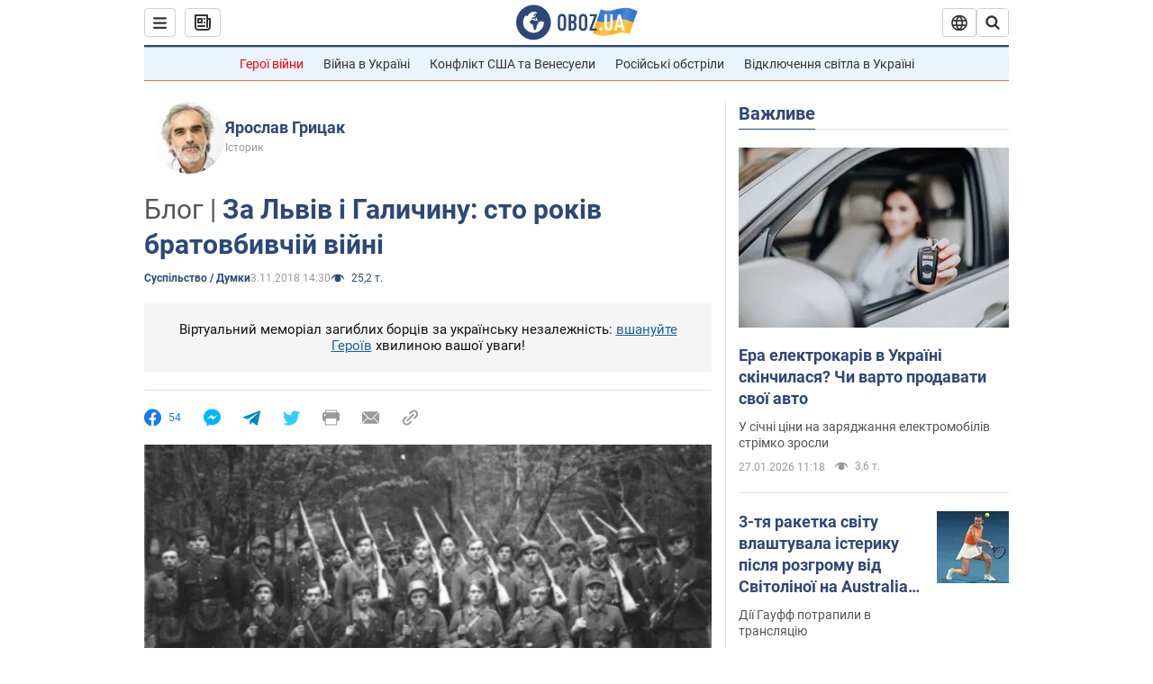

--- FILE ---
content_type: text/html; charset=utf-8
request_url: https://news.obozrevatel.com/ukr/society/za-lviv-i-galichinu-sto-rokiv-bratovbivchij-vijni.htm
body_size: 28644
content:
<!DOCTYPE html><html lang="uk"><head><meta charSet="utf-8"><meta name="viewport" content="width=device-width, initial-scale=1.0, maximum-scale=1"><link rel="dns-prefetch" href="//securepubads.g.doubleclick.net"><link rel="preconnect" href="//securepubads.g.doubleclick.net"><link rel="dns-prefetch" href="//cm.g.doubleclick.net"><link rel="preconnect" href="//cm.g.doubleclick.net"><link rel="dns-prefetch" href="//gaua.hit.gemius.pl"><link rel="preconnect" href="//gaua.hit.gemius.pl"><link rel="preconnect" href="https://fonts.googleapis.com"><link rel="preconnect" href="https://fonts.gstatic.com" crossOrigin="anonymous"><script type="text/javascript">
                !function(){"use strict";function e(e){var t=!(arguments.length>1&&void 0!==arguments[1])||arguments[1],c=document.createElement("script");c.src=e,t?c.type="module":(c.async=!0,c.type="text/javascript",c.setAttribute("nomodule",""));var n=document.getElementsByTagName("script")[0];n.parentNode.insertBefore(c,n)}!function(t,c){!function(t,c,n){var a,o,r;n.accountId=c,null!==(a=t.marfeel)&&void 0!==a||(t.marfeel={}),null!==(o=(r=t.marfeel).cmd)&&void 0!==o||(r.cmd=[]),t.marfeel.config=n;var i="https://sdk.mrf.io/statics";e("".concat(i,"/marfeel-sdk.js?id=").concat(c),!0),e("".concat(i,"/marfeel-sdk.es5.js?id=").concat(c),!1)}(t,c,arguments.length>2&&void 0!==arguments[2]?arguments[2]:{})}(window,10008,{} /* Config */)}();
                </script><title>Ярослав Грицак: За Львів і Галичину: сто років братовбивчій війні, Україна, Обозреватель, блог | OBOZ.UA</title><meta name="description" content="Автор Ярослав Грицак. Уже 16 років поспіль ми збираємося 1 листопада на Личаківському цвинтарі, щоби спільно вшанувати пам&#039;ять українських і польських вояків, які загинули "><meta name="news_keywords" content="Україна – Польща, Україна"><meta name="OBOZ.UA" content="app-id=431582577, app-argument=https://news.obozrevatel.com/ukr/society/za-lviv-i-galichinu-sto-rokiv-bratovbivchij-vijni.htm"><link rel="preload" as="image" imageSrcset="https://i.obozrevatel.com/2018/11/3/upa.jpg?size=972x462 1500w , https://i.obozrevatel.com/2018/11/3/upa.jpg?size=630x300 1000w" imageSizes="(min-width: 1500px) 100vw  , (max-width: 1499px) 40vw 	, (max-width: 999px) 20vw"><link rel="preload" as="image" imageSrcset="https://i.obozrevatel.com/person/2017/2/4/658154.jpg?size=100x100 1500w , https://i.obozrevatel.com/person/2017/2/4/658154.jpg?size=100x100 1000w" imageSizes="(min-width: 1500px) 100vw  , (max-width: 1499px) 40vw 	, (max-width: 999px) 20vw"><meta name="cXenseParse:obo-author" content="unknown"><meta name="cXenseParse:obo-country" content="Україна"><meta name="cXenseParse:obo-facebookReactionNumber" content="54"><meta name="cXenseParse:obo-importance" content="MainBlog"><meta name="cXenseParse:obo-isAdult" content="false"><meta name="cXenseParse:obo-language" content="ua"><meta name="cXenseParse:obo-newsType" content="blog"><meta name="cXenseParse:obo-pageType" content="newsFull"><meta name="cXenseParse:obo-platform" content="desktop"><meta name="cXenseParse:obo-сommentsReactionNumber" content="1"><meta name="cXenseParse:taxonomy" content="мнения/Общество"><meta property="cXenseParse:image" content="https://i.obozrevatel.com/2018/11/3/upa.jpg?size=972x462"><meta name="cXenseParse:articleid" content="2576187"><meta property="og:type" content="article"><meta property="og:title" content="Ярослав Грицак: За Львів і Галичину: сто років братовбивчій війні"><meta property="og:description" content="Автор Ярослав Грицак. Яка б не була важлива війна за Львів, стратегічно війна за Київ була набагато важливішою"><meta property="og:site_name" content="OBOZ.UA"><meta property="og:image" content="https://cdn.obozrevatel.com/news/img/newspreview-default-social.jpg?size=1200x630">									<meta property="og:image:type" content="image/jpg"><meta property="og:image:width" content="1200px"><meta property="og:image:height" content="630px"><meta property="og:url" content="https://news.obozrevatel.com/ukr/society/za-lviv-i-galichinu-sto-rokiv-bratovbivchij-vijni.htm"><meta property="article:published_time" content="2018-11-03T14:30:00"><meta property="article:modified_time" content="2018-11-03T14:30:00"><meta property="article:author" content="Ярослав Грицак"><meta name="twitter:card" content="summary_large_image"><meta name="twitter:title" content="Ярослав Грицак: За Львів і Галичину: сто років братовбивчій війні"><meta name="twitter:description" content="Автор Ярослав Грицак. Яка б не була важлива війна за Львів, стратегічно війна за Київ була набагато важливішою"><meta name="twitter:image" content="https://cdn.obozrevatel.com/news/img/newspreview-default-social.jpg?size=1200x630"><meta name="twitter:site" content="@obozrevatel_ua"><meta name="twitter:dnt" content="on"><meta property="article:section" content="Суспільство"><link rel="canonical" href="https://news.obozrevatel.com/ukr/society/za-lviv-i-galichinu-sto-rokiv-bratovbivchij-vijni.htm"><script>if (window.self === window.top) {
                                (document.createElement('IMG')).src =  'https://autocounter.idealmedia.io/1x1.gif?pid=48018' + '&referer=' + encodeURIComponent(window.document.referrer);
                            }</script><link rel="amphtml" href="https://news.obozrevatel.com/ukr/society/za-lviv-i-galichinu-sto-rokiv-bratovbivchij-vijni/amp.htm"><script type="application/ld+json">{"@context":"https://schema.org","@type":"BreadcrumbList","itemListElement":[{"@type":"ListItem","position":1,"item":{"@id":"https://news.obozrevatel.com/ukr/","name":"OBOZ.UA"}},{"@type":"ListItem","position":2,"item":{"@id":"https://news.obozrevatel.com/ukr/society/","name":"Суспільство"}},{"@type":"ListItem","position":3,"item":{"@id":"https://news.obozrevatel.com/ukr/society/za-lviv-i-galichinu-sto-rokiv-bratovbivchij-vijni.htm","name":"За Львів і Галичину: сто років братовбивчій війні"}}]}</script><script type="application/ld+json">{"@context":"https://schema.org","@type":"NewsArticle","mainEntityOfPage":{"@type":"WebPage","@id":"https://news.obozrevatel.com/ukr/society/za-lviv-i-galichinu-sto-rokiv-bratovbivchij-vijni.htm"},"headline":"За Львів і Галичину: сто років братовбивчій війні","description":"Яка б не була важлива війна за Львів, стратегічно війна за Київ була набагато важливішою","url":"https://news.obozrevatel.com/ukr/society/za-lviv-i-galichinu-sto-rokiv-bratovbivchij-vijni.htm","image":{"@type":"ImageObject","url":"https://cdn.obozrevatel.com/news/img/newspreview-default-social.jpg?size=1944x924"},"datePublished":"2018-11-03T14:30:00+02:00","dateModified":"2018-11-03T14:30:00+02:00","author":[{"@type":"Person","name":"Ярослав Грицак","image":"https://i.obozrevatel.com/person/2017/2/4/658154.jpg?size=300x300","description":"Історик","url":"https://www.obozrevatel.com/ukr/person/yaroslav-gritsak.htm"}],"publisher":{"@type":"NewsMediaOrganization","name":"OBOZ.UA","alternateName":"Obozrevatel, Obozrevatel News","url":"https://news.obozrevatel.com/ukr/","publishingPrinciples":"https://www.obozrevatel.com/ukr/editorial.htm","logo":{"@type":"ImageObject","url":"https://cdn.obozrevatel.com/news/img/icons/logo/Logo_Blue_Flag.svg","width":"600","height":"60"}},"articleSection":"Суспільство","articleBody":"Уже 16 років поспіль ми збираємося 1 листопада на Личаківському цвинтарі, щоби спільно вшанувати пам'ять українських і польських вояків, які загинули в українсько-польській війні за Львів і Галичину.\nЦей рік особливий. І то з двох причин. По-перше, виповнюється 100 років з початку цієї війни. А по-друге, уперше ця наша спільна акція виходить за межі Львова і поширюється на найбільші міста України і Польщі. Зараз, у той самий момент, наші друзі і колеги запалюють свічки пам’яті у Варшаві, Перемишлі, Любліні, Кракові, Ґданьську по польському боці та в Києві, Гадячі, Луцьку, Рівному, Харкові, Чернівцях, Миколаєві, Кривому Розі по українському боці – а в обід студенти і викладачі Української академії лідерства запалили свої свічки на горі Маківці, - пише Ярослав Грицак для Збруч.\nХочу нагадати, що один з тих, хто першим висловив і підтримав ідею цієї спільної акції, був Яцек Куронь. Він називав польсько-українську війну за Львів братовбивчою війною. І не тільки тому, що по різні лінії фронту находилися брати і сестри одної сім’ї, як було у випадку дітей Уляни Кравченко, першої української галицької поетеси. Але й тому, що у цій війні гинула ідея братерства двох наших народів.\nЯ хочу продовжити цю думку. У той самий час, як пізньої осені і до літа точилася польсько-українська війна за Львів і Галичину, далі на схід йшла більшовицько-українська війна за Київ і всю Україну. Яка б не була важлива війна за Львів, стратегічно війна за Київ була набагато важливішою. Бо, як було відомо ще задовго до початку війни, хто володіє Києвом, той має ключі до Росії – тобто справляє вплив на всю Східну Європу.Читайте:\nКак можно было запустить свою страну до такого состояния? \nУ цій війні за Київ перемогли більшовики. Весною 1920 року була зроблена остання спроба вибити більшовиків з української столиці. Маю на увазі &quot;київський похід&quot; Пілсудського у союзі з Петлюрою. Ця спроба була зроблена ціною Галичини. Петлюра віддав її Пілсудському взамін за воєнний союз.\nАле цей похід ледве не кінчився смертю польської держави. Після початкових поразок і втрати Києва більшовики перейшли у наступ і літом дійшли до самої Варшави. Там вони були спинені польською армією літом (знову ж таки, за участю українських частин) у битві, котру потім назвали &quot;чудом над Віслою&quot;.\nВернімося до польсько-української війни 1918 р. за Львів і Галичину. Вона була трагедією сама по собі. Але ще гірше було те, що вона відтягала українські сили для справді вирішальних битв на сході України. Українська Галицька Армія за своєю чисельністю дорівнювала армії Української Національної Республіки, а за організованістю і дисципліною її значно перевищувала. Коли дві українські армії були роз’єднані, найчисельнішими у першій половині 1919 року ставали більшовики. Коли дві українські армії були б об’єднані, більшовики втрачали б свою перевагу. Ба більше: дві об’єднані українські армії переважали будь-яку армію, яка була присутня на українських землях, – включно з російською Білою Армією, армією Махна, не говорячи про такий курйоз, як французький десант в Одесі.\nУ кожному разі, якби армія УГА билася на межі 1918 і 1919 років не у Львові проти поляків, а у Києві проти більшовиків, то більшовицько-українська війна могла би скінчитися інакше. Вона могла би скінчитися поразкою більшовиків.\nІншими словами, якби не було битви за Львів, цілком можливо, що не було би потреби у &quot;чуді над Віслою&quot;. Більшовики були би спинені не на Віслі, а на Дніпрі.\nМи можемо йти у своїй уяві далі. Якби більшовики втратили Київ, вони програли б взагалі. Бо контроль над Україною та її величезними ресурсами був ключовою умовою перемоги для всіх армій, які боролися між собою на цій території від 1914 і аж до 1945 року. А якщо би більшовики програли в Україні, то ХХ століття було би врятоване від кривавого більшовицького експерименту – від якого так сильно постраждали поляки, але ще більше постраждали українці.\nЯк історик, я не можу собі уявити, як вдалося б уникнути польсько-української війни за Львів. Знаючи історію, добре розумієш, що це місто було надто дорогим для одних і для других, щоб від нього просто так, без боротьби, відмовитися.\nЯ, однак, приводжу цей приклад братовбивчої війни з іншою метою: показати, як нібито на перший погляд локальний конфлікт за Львів справив фатальний вплив на світову історію. У свою чергу, від цього фатального світового фактора постраждали всі, але у першу чергу – українці і поляки.\nПодібності між тодішньою та теперішньою історією є очевидними. Якщо 80-ту чи 90-ту річницю ЗУНР та польсько-української війни ми зустрічали в атмосфері польсько-українського примирення, то у 100-ту річницю ми бачимо, як повертаються духи минулого. Стосунки між сучасною Польщею і сучасною Україною можна описати як балансування між холодним миром і холодною війною.\nМожна, звичайно, втішатися, що це не гаряча війна. Але той, хто знає історію не зі шкільних підручників, а зі спогадів конкретних людей та свідчень документів, знає, якою химерною і тонкою є лінія, що відділяє мир від війни.Читайте:\nПоки ''совки'' не вимруть: чому Україна російськомовна\nУ перші роки після падіння комунізму ми наївно втішалися думкою, що історія з її війнами і узаконеним масовим насильством скінчилася. Тепер ми є свідками, як історія повертається. Звісно, ми ще не у 1918 чи 1939 році. Але ми зараз ніби повертаємося у цей міжвоєнний період, між 1918-1939 рр., період, сповнений нагнітанням ненависті, котрий врешті-решт призвів до вибуху нової війни.\nВід Бразилії до Росії, ми маємо зараз уряди і політиків, для яких мова ненависті були підставою їхньої перемоги на виборах. Наша Україна зараз нагадує острів, який зі всіх сторін, з півночі, півдня, заходу і сходу, оточений морем популістських режимів. З них найбільш загрозливим, очевидно, є східний, російський, який веде пряму, хоча й непроголошену, війну з Україною.\nБа більше: апетити Росії не кінчаються Україною. Вона пробує відновити себе як світову потугу. Але як у 1918 році, вдасться чи не вдасться це Росії, залежить також від того, що буде з Україною.\nМи – ті, що зібралися нині у найбільших містах України і Польщі, – не можемо багато. Є обставини, які є поза нашим впливом і поза нашим контролем. Але те, що ми можемо, то це чітко заявити і сказати: якщо ми, українці і поляки, будемо стояти один проти одного, як сто років тому у Львові, то ми знову програємо, кожен поодинці. І навпаки, якщо ми стоятимемо разом, як стоїмо разом зараз під час нашої спільної акції, то маємо шанси виграти разом."}</script><script type="application/ld+json">{"@context":"https://schema.org","@type":"ImageObject","url":"https://cdn.obozrevatel.com/news/img/newspreview-default-social.jpg?size=1200x630","contentUrl":"https://cdn.obozrevatel.com/news/img/newspreview-default-social.jpg?size=1200x630","width":1200,"height":630,"thumbnailUrl":"https://i.obozrevatel.com/2018/11/3/upa.jpg?size=375x250","caption":"УПА","inLanguage":"ua"}</script><script type="application/ld+json">{"@context":"https://schema.org","@type":"Organization","url":"https://www.obozrevatel.com/","logo":"https://cdn.obozrevatel.com/news/img/icons/logo/Logo_Blue_Flag.svg","name":"OBOZ.UA","sameAs":["https://www.facebook.com/obozrevatel","https://m.me/obozrevatel?ref=On-Site%20Subs.FB-plug","https://www.instagram.com/obozrevatel.ua","https://www.pinterest.com/obozrevatel","https://t.me/uaobozrevatel","https://twitter.com/obozrevatel_ua","https://www.youtube.com/channel/UCMlCPwzF9ibXfCTjFF9Ihmg","https://www.youtube.com/channel/UC97O_ce8Rm7rE0hjE82joaA"]}</script><script type="application/ld+json">{"@context":"https://schema.org","@type":"NewsMediaOrganization","name":"OBOZ.UA","legalName":"ТОВ Золота середина","alternateName":"Obozrevatel, Obozrevatel News","url":"https://news.obozrevatel.com/ukr/","sameAs":["https://www.facebook.com/obozrevatel","https://m.me/obozrevatel","https://www.instagram.com/obozrevatel.ua","https://www.pinterest.com/obozrevatel","https://x.com/obozrevatel_ua","https://t.me/uaobozrevatel","https://www.youtube.com/channel/UC97O_ce8Rm7rE0hjE82joaA","https://uk.wikipedia.org/wiki/%D0%9E%D0%B1%D0%BE%D0%B7%D1%80%D0%B5%D0%B2%D0%B0%D1%82%D0%B5%D0%BB%D1%8C"],"foundingDate":"2001-04-01","logo":{"@type":"ImageObject","url":"https://cdn.obozrevatel.com/news/img/icons/logo/Logo_Blue_Flag.svg","width":600,"height":60},"address":{"@type":"PostalAddress","streetAddress":"вул. Деревообробна, 7","addressLocality":"Київ","postalCode":"01013","addressCountry":{"@type":"Country","name":"UA"}},"contactPoint":{"@type":"ContactPoint","email":"info@obozrevatel.com","telephone":"+380 (44) 205-44-60","contactType":"customer support","areaServed":"UA","availableLanguage":["uk-UA","ru-UA","en-UA"]},"publishingPrinciples":"https://www.obozrevatel.com/ukr/editorial.htm","identifier":{"@type":"PropertyValue","propertyID":"https://kg.google.com","value":"/g/11dfwyk_6t"}}</script><meta name="robots" content="index, follow, max-image-preview:large"><link rel="preload" href="https://fonts.googleapis.com/css2?family=Roboto:ital,wght@0,100..900;1,100..900&display=swap" as="font" type="font/woff2" crossOrigin="anonymous"><link rel="preload" href="https://cdn.obozrevatel.com/news/commons/news.min.css?v=423698818" as="style"><link rel="preload" href="https://securepubads.g.doubleclick.net/tag/js/gpt.js" as="script"><meta name="theme-color" content="#1C629C"><meta property="fb:app_id" content="236629479701279"><meta property="fb:pages" content="145276418816044"><link rel="shortcut icon" href="https://cdn.obozrevatel.com/news/img/favicons/favicon.ico" type="image/x-icon"><link rel="apple-touch-icon" href="https://cdn.obozrevatel.com/news/img/favicons/72x72.png"><link rel="apple-touch-icon" sizes="96x96" href="https://cdn.obozrevatel.com/news/img/favicons/96x96.png"><link rel="apple-touch-icon" sizes="128x128" href="https://cdn.obozrevatel.com/news/img/favicons/128x128.png"><link rel="apple-touch-icon" sizes="144x144" href="https://cdn.obozrevatel.com/news/img/favicons/144x144.png"><link rel="apple-touch-icon-precomposed" href="https://cdn.obozrevatel.com/news/img/favicons/72x72.png"><link rel="apple-touch-icon-precomposed" sizes="96x96" href="https://cdn.obozrevatel.com/news/img/favicons/96x96.png"><link rel="apple-touch-icon-precomposed" sizes="128x128" href="https://cdn.obozrevatel.com/news/img/favicons/128x128.png"><link rel="apple-touch-icon-precomposed" sizes="144x144" href="https://cdn.obozrevatel.com/news/img/favicons/144x144.png"><link rel="manifest" href="/manifest.json"><link rel="chrome-webstore-item" href="https://chrome.google.com/webstore/detail/geeaennekbbdgfnjhnbgafdfjoefhmbb"><link rel="stylesheet" href="https://cdn.obozrevatel.com/news/commons/news.min.css?v=423698818"><script type="application/ld+json">{"@context":"https://schema.org","@type":"WebSite","url":"https://news.obozrevatel.com/ukr/","name":"OBOZ.UA","alternateName":"Obozrevatel, Obozrevatel News","inLanguage":"ua","author":{"@type":"NewsMediaOrganization","name":"OBOZ.UA","legalName":"ТОВ Золота середина","url":"https://news.obozrevatel.com/ukr/","sameAs":["https://www.facebook.com/obozrevatel","https://m.me/obozrevatel","https://www.instagram.com/obozrevatel.ua","https://www.pinterest.com/obozrevatel","https://x.com/obozrevatel_ua","https://t.me/uaobozrevatel","https://www.youtube.com/channel/UC97O_ce8Rm7rE0hjE82joaA","https://uk.wikipedia.org/wiki/%D0%9E%D0%B1%D0%BE%D0%B7%D1%80%D0%B5%D0%B2%D0%B0%D1%82%D0%B5%D0%BB%D1%8C"],"foundingDate":"2001-04-01","logo":{"@type":"ImageObject","url":"https://cdn.obozrevatel.com/news/img/icons/logo/Logo_Blue_Flag.svg","width":600,"height":60},"address":{"@type":"PostalAddress","streetAddress":"вул. Деревообробна, 7","addressLocality":"Київ","postalCode":"01013","addressCountry":{"@type":"Country","name":"UA"}},"contactPoint":{"@type":"ContactPoint","email":"info@obozrevatel.com","telephone":"+380 (44) 205-44-60","contactType":"customer support","areaServed":"UA","availableLanguage":["uk-UA","ru-UA","en-UA"]},"alternateName":"Obozrevatel, Obozrevatel News"},"publisher":{"@type":"NewsMediaOrganization","name":"OBOZ.UA","legalName":"ТОВ Золота середина","url":"https://news.obozrevatel.com/ukr/","sameAs":["https://www.facebook.com/obozrevatel","https://m.me/obozrevatel","https://www.instagram.com/obozrevatel.ua","https://www.pinterest.com/obozrevatel","https://x.com/obozrevatel_ua","https://t.me/uaobozrevatel","https://www.youtube.com/channel/UC97O_ce8Rm7rE0hjE82joaA","https://uk.wikipedia.org/wiki/%D0%9E%D0%B1%D0%BE%D0%B7%D1%80%D0%B5%D0%B2%D0%B0%D1%82%D0%B5%D0%BB%D1%8C"],"foundingDate":"2001-04-01","logo":{"@type":"ImageObject","url":"https://cdn.obozrevatel.com/news/img/icons/logo/Logo_Blue_Flag.svg","width":600,"height":60},"address":{"@type":"PostalAddress","streetAddress":"вул. Деревообробна, 7","addressLocality":"Київ","postalCode":"01013","addressCountry":{"@type":"Country","name":"UA"}},"contactPoint":{"@type":"ContactPoint","email":"info@obozrevatel.com","telephone":"+380 (44) 205-44-60","contactType":"customer support","areaServed":"UA","availableLanguage":["uk-UA","ru-UA","en-UA"]},"alternateName":"Obozrevatel, Obozrevatel News"},"creator":{"@type":"NewsMediaOrganization","name":"OBOZ.UA","legalName":"ТОВ Золота середина","url":"https://news.obozrevatel.com/ukr/","sameAs":["https://www.facebook.com/obozrevatel","https://m.me/obozrevatel","https://www.instagram.com/obozrevatel.ua","https://www.pinterest.com/obozrevatel","https://x.com/obozrevatel_ua","https://t.me/uaobozrevatel","https://www.youtube.com/channel/UC97O_ce8Rm7rE0hjE82joaA","https://uk.wikipedia.org/wiki/%D0%9E%D0%B1%D0%BE%D0%B7%D1%80%D0%B5%D0%B2%D0%B0%D1%82%D0%B5%D0%BB%D1%8C"],"foundingDate":"2001-04-01","logo":{"@type":"ImageObject","url":"https://cdn.obozrevatel.com/news/img/icons/logo/Logo_Blue_Flag.svg","width":600,"height":60},"address":{"@type":"PostalAddress","streetAddress":"вул. Деревообробна, 7","addressLocality":"Київ","postalCode":"01013","addressCountry":{"@type":"Country","name":"UA"}},"contactPoint":{"@type":"ContactPoint","email":"info@obozrevatel.com","telephone":"+380 (44) 205-44-60","contactType":"customer support","areaServed":"UA","availableLanguage":["uk-UA","ru-UA","en-UA"]},"alternateName":"Obozrevatel, Obozrevatel News"},"potentialAction":{"@type":"SearchAction","target":{"@type":"EntryPoint","urlTemplate":"https://www.obozrevatel.com/ukr/search/"},"query-input":{"@type":"PropertyValueSpecification","valueRequired":"http://schema.org/True","valueName":"search_term_string"}}}</script></head><body class=""><noscript><iframe height="0" width="0" style="display:none;visibility:hidden" src="https://www.googletagmanager.com/ns.html?id=GTM-5ZV62SC"></iframe></noscript><svg display="none"><symbol id="newsFull-facbook-circle" viewBox="0 0 20 20"><path fill-rule="evenodd" clip-rule="evenodd" d="M11.2968 19.9167C16.207 19.2809 20 15.0834 20 10C20 4.47715 15.5228 0 10 0C4.47715 0 0 4.47715 0 10C0 14.9693 3.6247 19.0921 8.37443 19.8685V12.932H6V10.0583H8.37443V7.96117C8.37443 4.52427 10.621 4 11.9178 4C12.5779 4 13.3136 4.10057 13.8123 4.16874C13.8794 4.17791 13.9422 4.1865 14 4.19417V6.64078H12.831C11.516 6.64078 11.2603 7.67638 11.2968 8.19417V10.0583H13.8904L13.4521 12.932H11.2968V19.9167Z" fill="#1778F2"></path></symbol><symbol id="newsFull-facbookMessager" viewBox="0 0 20 20"><path d="M0 9.25917C0 12.1725 1.45339 14.7717 3.72599 16.4692V20L7.13113 18.1317C8.0395 18.3825 9.00204 18.5192 9.99958 18.5192C15.5223 18.5192 20 14.3742 20 9.26C20.0008 4.14583 15.5231 0 10.0004 0C4.47769 0 0 4.145 0 9.25917H0ZM8.94537 6.66583L11.5538 9.38167L16.4599 6.66583L10.993 12.4675L8.44702 9.7525L3.47764 12.4683L8.94537 6.66583Z" fill="#01B6FF"></path></symbol><symbol id="newsFull-clock" viewBox="0 0 16 16"><circle cx="7.5" cy="7.5" r="6" stroke="#2D4878"></circle><rect x="7" y="7" width="4" height="1" fill="#2D4878"></rect><rect x="7" y="8" width="5" height="1" transform="rotate(-90 7 8)" fill="#2D4878"></rect></symbol><symbol id="newsFull-facebookMessanger" viewBox="0 0 20 20"><path d="M0 9.25917C0 12.1725 1.45339 14.7717 3.72599 16.4692V20L7.13113 18.1317C8.0395 18.3825 9.00204 18.5192 9.99958 18.5192C15.5223 18.5192 20 14.3742 20 9.26C20.0008 4.14583 15.5231 0 10.0004 0C4.47769 0 0 4.145 0 9.25917H0ZM8.94537 6.66583L11.5538 9.38167L16.4599 6.66583L10.993 12.4675L8.44702 9.7525L3.47764 12.4683L8.94537 6.66583Z" fill="#01B6FF"></path></symbol><symbol id="newsFull-telegram" viewBox="0 0 20 20"><path d="M0.931254 9.01823L18.668 2.08486C19.4912 1.78334 20.2102 2.28846 19.9435 3.55049L19.945 3.54893L16.925 17.9737C16.7012 18.9963 16.1018 19.245 15.2632 18.7632L10.6642 15.3268L8.44599 17.4934C8.20071 17.7421 7.99376 17.9519 7.51853 17.9519L7.84506 13.2069L16.3685 5.40001C16.7395 5.06896 16.2857 4.88246 15.7967 5.21195L5.2635 11.9355L0.722766 10.4994C-0.262949 10.1823 -0.284411 9.50004 0.931254 9.01823Z" fill="#0088CC"></path></symbol><symbol id="newsFull-twitter" viewBox="0 0 20 20"><path d="M19.9061 4.07991C19.2801 4.3399 18.529 4.59989 17.903 4.72988C18.2786 4.72988 18.6542 4.07991 18.9045 3.81992C19.1549 3.42994 19.4053 3.03995 19.5305 2.51998V2.38998H19.4053C18.7793 2.77997 17.903 3.16995 17.1518 3.29994C17.0266 3.29994 17.0266 3.29994 17.0266 3.29994C16.1911 2.43241 14.9493 2 13.7715 2C12.6197 2 11.3142 2.75883 10.6416 3.68993C10.266 4.2099 10.0156 4.72988 9.89045 5.37985C9.76526 6.02982 9.76526 6.5498 9.89045 7.19977C9.89045 7.32977 9.89045 7.32977 9.76526 7.32977C6.51017 6.80979 3.75587 5.50985 1.50235 2.90996C1.37715 2.77997 1.37715 2.77997 1.25196 2.90996C0.250391 4.46989 0.751174 6.80979 2.00313 8.10973C2.12833 8.23973 2.37872 8.36972 2.50391 8.49972C2.37872 8.49972 1.62754 8.36972 0.876369 7.97974C0.751174 7.97974 0.751174 7.97974 0.751174 8.10973C0.751174 8.23973 0.751174 8.36972 0.751174 8.62971C0.876369 10.1896 2.00313 11.6196 3.38028 12.1396C3.50548 12.2696 3.75587 12.2696 3.88106 12.2696C3.50548 12.3995 3.25509 12.3995 2.37872 12.2696C2.25352 12.2696 2.25352 12.2696 2.25352 12.3995C2.8795 14.3495 4.38185 14.8694 5.50861 15.2594C5.6338 15.2594 5.759 15.2594 6.00939 15.2594C5.6338 15.7794 4.38185 16.2994 3.75587 16.4294C2.62911 17.0793 1.37715 17.2093 0.250391 17.0793C0.125196 17.0793 0 17.0793 0 17.0793V17.2093C0.250391 17.3393 0.500782 17.4693 0.751174 17.5993C1.50235 17.9893 2.25352 18.3793 3.0047 18.5093C7.13615 19.6792 11.7684 18.7693 14.7731 15.6494C17.1518 13.1795 18.0282 9.66967 18.0282 6.28981C18.0282 6.15982 18.1534 6.02982 18.2786 6.02982C18.9045 5.50985 19.4053 4.98987 19.9061 4.3399C20.0313 4.2099 20.0313 4.07991 19.9061 4.07991C20.0313 4.07991 20.0313 4.07991 19.9061 4.07991C20.0313 3.94992 20.0313 4.07991 19.9061 4.07991Z" fill="#33CCFF"></path></symbol><symbol id="newsFull-fax" viewBox="0 0 20 18"><path d="M18 3C17 3 17.8163 3 17 3C17 2.25858 17 1.5 17 1C17 0.5 16.5 0 16 0C15.5 0 4.5 0 4 0C3.5 0 3 0.5 3 1C3 1.5 3 2.25858 3 3C2.18366 3 3 3 2 3C1 3 0 4 0 5C0 6 0 10 0 11C0 12 1 13 2 13C3 13 2.18366 13 3 13C3 14.4175 3 16.5 3 17C3 17.5 3.5 18.0001 4 18C4.5 17.9999 8.07213 17.9999 10.0001 17.9999C11.9281 17.9999 15.5 18 16 18C16.5 18 17 17.5 17 17C17 16.5 17 14.3688 17 13C17.8163 13 17 13 18 13C19 13 20 12 20 11C20 10 20 6 20 5C20 4 19 3 18 3ZM3 7C2.5 7 2 6.5 2 6C2 5.5 2.5 5 3 5C3.5 5 4 5.5 4 6C4 6.5 3.5 7 3 7ZM16 17H4V10H16V17ZM16 3C12.0544 3 7.94559 3 4 3C4 2.53319 4 2.5 4 2C4 1.5 4.5 1 5 1C5.5 1 14.5 1 15 1C15.5 1 16 1.5 16 2C16 2.5 16 2.53322 16 3Z" fill="#999999"></path></symbol><symbol id="newsFull-latter" viewBox="0 0 20 14"><path d="M18.9954 0.264923C18.7023 0.0963867 18.3624 0 18 0H2C1.63317 0 1.28941 0.0987585 0.993848 0.271138L9.28442 8.56171C9.67494 8.95224 10.3081 8.95223 10.6986 8.56171L18.9954 0.264923Z" fill="#999999"></path><path d="M19.7109 0.963659L13.7331 6.9415L19.7538 12.9622C19.9107 12.6767 20 12.3488 20 12V2C20 1.62061 19.8944 1.26589 19.7109 0.963659Z" fill="#999999"></path><path d="M13.0259 7.64861L11.4057 9.26882C10.6247 10.0499 9.35836 10.0499 8.57731 9.26882L6.95711 7.64861L0.921279 13.6844C1.23251 13.8842 1.60273 14 2 14H18C18.3929 14 18.7593 13.8867 19.0684 13.691L13.0259 7.64861Z" fill="#999999"></path><path d="M6.25 6.9415L0.282728 0.974232C0.103193 1.27415 0 1.62503 0 2V12C0 12.3443 0.0870182 12.6683 0.240264 12.9512L6.25 6.9415Z" fill="#999999"></path></symbol><symbol id="newsFull-copy" viewBox="0 0 20 20"><path d="M2.42405 17.576C2.8759 18.0284 3.4127 18.3872 4.00363 18.6315C4.59455 18.8759 5.22794 19.0011 5.8674 19C6.50701 19.0011 7.14054 18.8759 7.73161 18.6315C8.32269 18.3871 8.85967 18.0284 9.31173 17.576L11.378 15.5091C11.7582 15.1288 11.7581 14.5122 11.3778 14.1319C10.9975 13.7515 10.3807 13.7516 10.0004 14.132L7.93439 16.1987C7.38547 16.7451 6.64245 17.0519 5.86789 17.0519C5.09333 17.0519 4.35031 16.7451 3.80139 16.1987C3.25445 15.65 2.94733 14.907 2.94733 14.1323C2.94733 13.3576 3.25445 12.6145 3.80139 12.0659L5.8681 10C6.24857 9.61969 6.24863 9.00293 5.86822 8.62254C5.48794 8.24228 4.87142 8.24222 4.49107 8.62242L2.42405 10.6886C1.51213 11.6027 1 12.8411 1 14.1323C1 15.4234 1.51213 16.6619 2.42405 17.576ZM17.5768 9.31134C18.4882 8.397 19 7.15865 19 5.86766C19 4.57666 18.4882 3.33832 17.5768 2.42398C16.6626 1.5121 15.4241 1 14.1329 1C12.8417 1 11.6032 1.5121 10.6891 2.42398L8.62285 4.49084C8.24261 4.87119 8.24266 5.48777 8.62297 5.86806C9.00335 6.24842 9.62006 6.24836 10.0004 5.86794L12.0664 3.80126C12.6153 3.25482 13.3584 2.94804 14.1329 2.94804C14.9075 2.94804 15.6505 3.25482 16.1994 3.80126C16.7464 4.3499 17.0535 5.09298 17.0535 5.86766C17.0535 6.64234 16.7464 7.38542 16.1994 7.93406L14.1327 9.99994C13.7522 10.3803 13.7522 10.997 14.1326 11.3774C14.5129 11.7577 15.1294 11.7577 15.5097 11.3775L17.5768 9.31134Z" fill="#999999"></path><path d="M7.13604 14.2931C6.7456 14.6836 6.1126 14.6836 5.72205 14.2933L5.70754 14.2788C5.31681 13.8883 5.31672 13.255 5.70733 12.8644L12.8645 5.70738C13.2551 5.31675 13.8885 5.31688 14.279 5.70767L14.2935 5.72218C14.6837 6.11275 14.6836 6.7457 14.2932 7.13611L7.13604 14.2931Z" fill="#999999"></path></symbol></svg><div class="idealmedia"><div id="M473433ScriptRootC1418748"></div></div><div class="page --desktop"><script>var _Oboz_Core_HeaderDropMenu = {"urlRu":"https://news.obozrevatel.com/society/za-lviv-i-galichinu-sto-rokiv-bratovbivchij-vijni.htm","urlUa":"https://news.obozrevatel.com/ukr/society/za-lviv-i-galichinu-sto-rokiv-bratovbivchij-vijni.htm"};var _Oboz_News_pageName = "newsFull";var _Oboz_News_newsFullPageData = {"isAdult":false,"parentSectionCodeName":null,"sectionCodeName":"society","section":{"ID":176,"ParentID":null,"Parent":null,"CodeName":"society","IsFullTextVisible":false,"Localizations":{"ua":{"IsCustomSeoDescription":true,"IsCustomSeoH1":true,"IsCustomSeoTitle":true,"SeoDescription":"Обговорення актуальних суспільних проблем та подій, що впливають на життя суспільства","SeoH1":"Головні новини та події","SeoTitle":"OBOZ.UA: головні новини та події у Світі та Україні","Title":"Суспільство","Url":"https://news.obozrevatel.com/ukr/society/","Link":null,"FullText":null,"SourceName":null,"TitleForDisplay":null,"TitleForAggregators":null,"BulletsDescription":null,"FullTextList":[],"Description":null,"IsReal":false,"ReadTimeInMinutes":null,"ShortBiography":null,"BirthPlace":null,"MaritalStatus":null,"Phone":null,"Email":null,"Education":null,"Twitter":null,"LinkedIn":null,"Facebook":null,"Instagram":null,"OtherContacts":null,"TitleInGenitiveCase":null},"ru":{"IsCustomSeoDescription":true,"IsCustomSeoH1":true,"IsCustomSeoTitle":true,"SeoDescription":"Обсуждение актуальных общественных проблем и событий, влияющих на жизнь общества","SeoH1":"Главные новости и события","SeoTitle":"OBOZ.UA: главные новости и события в Мире и Украине","Title":"Общество","Url":"https://news.obozrevatel.com/society/","Link":null,"FullText":null,"SourceName":null,"TitleForDisplay":null,"TitleForAggregators":null,"BulletsDescription":null,"FullTextList":[],"Description":null,"IsReal":false,"ReadTimeInMinutes":null,"ShortBiography":null,"BirthPlace":null,"MaritalStatus":null,"Phone":null,"Email":null,"Education":null,"Twitter":null,"LinkedIn":null,"Facebook":null,"Instagram":null,"OtherContacts":null,"TitleInGenitiveCase":null}}},"cityId":null,"countryId":1,"createUserId":233,"importanceId":22,"newsId":2576187,"flags":[],"personIds":[],"tagIds":[],"themeIds":[864],"sectionId":176,"createUserPseudoName":"unknown","importanceTitle":"Блог. Главный","mainImage":{"Images":[{"FileUrl":"https://i.obozrevatel.com/2018/11/3/upa.jpg","Format":"square"},{"FileUrl":"https://i.obozrevatel.com/2018/11/3/upa.jpg","Format":"horizontal"}],"Localizations":{"ua":{"Alt":null,"Description":"УПА","SourceName":"112.ua"},"ru":{"Alt":null,"Description":null,"SourceName":null}}},"publishDate":"2018-11-03T14:30:00","isPublished":true};var _Oboz_News_analyticsPageData = {"domain":"news.obozrevatel.com","url":"https://news.obozrevatel.com/ukr/society/za-lviv-i-galichinu-sto-rokiv-bratovbivchij-vijni.htm","isAdult":false,"newsId":2576187,"newsTitle":"За Львів і Галичину: сто років братовбивчій війні","section":"Общество","subsection":null,"pageType":"newsFull","newsType":"blog","platform":"desktop","language":"ua","city":null,"country":"Україна","tags":[],"themes":["Україна – Польща"],"persons":[],"authors":["unknown"],"importance":"MainBlog","publishDate":"2018-11-03T14:30:00","сommentsReactionNumber":1,"facebookReactionNumber":54,"totalBannerCount":6,"variation":"A","taggedAuthor":["Ярослав Грицак"],"headlineTags":[]};</script><svg style="height: 0; width: 0; position: absolute; visibility: hidden"><defs><linearGradient id="paint0_linear_12387_16706" x1="131.798" y1="17.1402" x2="91.5905" y2="10.3877" gradientUnits="userSpaceOnUse"><stop stop-color="#2B74D3"></stop><stop offset="0.239583" stop-color="#4A85D3"></stop><stop offset="0.463542" stop-color="#2B74D3"></stop><stop offset="0.75" stop-color="#4A85D3"></stop><stop offset="1" stop-color="#2B74D3"></stop></linearGradient><linearGradient id="paint1_linear_12387_16706" x1="129.203" y1="28.4966" x2="89.6089" y2="22.051" gradientUnits="userSpaceOnUse"><stop stop-color="#FFB117"></stop><stop offset="0.218037" stop-color="#FDC453"></stop><stop offset="0.468388" stop-color="#FFB117"></stop><stop offset="0.741921" stop-color="#FDC453"></stop><stop offset="1" stop-color="#FFB117"></stop></linearGradient></defs></svg><svg display="none"><symbol id="icon-newspaper" viewBox="0 0 18 18"><path fill-rule="evenodd" clip-rule="evenodd" d="M0 1C0 0.447715 0.447715 0 1 0H14C14.5523 0 15 0.447715 15 1V4H17C17.5523 4 18 4.44772 18 5V14C18 16.2091 16.2091 18 14 18H4C1.79086 18 0 16.2091 0 14V1ZM15 6V14C15 14.5523 14.5523 15 14 15C13.4477 15 13 14.5523 13 14V2H2V14C2 15.1046 2.89543 16 4 16H14C15.1046 16 16 15.1046 16 14V6H15Z" fill="#333333"></path><path fill-rule="evenodd" clip-rule="evenodd" d="M5 6V8H7V6H5ZM4 4C3.44772 4 3 4.44772 3 5V9C3 9.55228 3.44772 10 4 10H8C8.55228 10 9 9.55228 9 9V5C9 4.44772 8.55228 4 8 4H4Z" fill="#333333"></path><path d="M10 5C10 4.44772 10.4477 4 11 4C11.5523 4 12 4.44772 12 5C12 5.55228 11.5523 6 11 6C10.4477 6 10 5.55228 10 5Z" fill="#333333"></path><path d="M10 9C10 8.44772 10.4477 8 11 8C11.5523 8 12 8.44772 12 9C12 9.55228 11.5523 10 11 10C10.4477 10 10 9.55228 10 9Z" fill="#333333"></path><path d="M3 13C3 12.4477 3.44772 12 4 12H11C11.5523 12 12 12.4477 12 13C12 13.5523 11.5523 14 11 14H4C3.44772 14 3 13.5523 3 13Z" fill="#333333"></path></symbol><symbol id="icon-fullLogo-oboz" viewBox="0 0 136 40"><path fill-rule="evenodd" clip-rule="evenodd" d="M131.104 20.2371L135.658 7.73113C135.688 7.57495 135.603 7.41871 135.457 7.356C129.08 4.61819 125.19 1.70093 109.414 6.02562C101.972 8.06579 96.8882 6.08989 95.4304 5.39264C95.2178 5.29095 94.9557 5.41694 94.9136 5.64881L90.3627 18.6748C96.9088 22.144 102.431 23.7621 118.156 19.4515C122.124 18.3637 127.176 18.6652 131.104 20.2371Z" fill="url(#paint0_linear_12387_16706)"></path><path fill-rule="evenodd" clip-rule="evenodd" d="M126.247 32.6665C126.446 32.7408 126.667 32.6201 126.706 32.4112L131.234 20.0408C124.705 17.2731 120.923 14.2215 104.94 18.6029C96.0509 21.0397 90.5298 18.0609 90.5298 18.0609L85.8343 31.2079C85.8106 31.3512 85.8822 31.4942 86.0107 31.5617C92.4584 34.9476 97.7923 36.2917 113.343 32.0287C117.184 30.976 122.377 31.2245 126.247 32.6665Z" fill="url(#paint1_linear_12387_16706)"></path><path d="M20.2915 0.526367C9.68855 0.526367 1.05078 9.17004 1.05078 19.8827C1.05078 30.5953 9.68855 39.239 20.2915 39.239C30.9402 39.239 39.5323 30.5493 39.5323 19.8827C39.578 9.17004 30.9402 0.526367 20.2915 0.526367ZM31.8085 20.3884C31.4886 26.5493 26.4613 31.4229 20.2458 31.4229C13.8475 31.4229 8.68309 26.2275 8.68309 19.7907C8.68309 17.262 9.46003 14.9172 10.8311 13.0321C11.4252 12.2045 12.2479 12.1126 12.4764 12.1585C12.4764 12.1585 12.5678 12.3425 12.7049 12.6643C12.842 12.9861 13.0248 13.17 13.2533 13.17C13.5733 13.17 13.8475 12.8482 14.1217 12.2045C14.4416 11.3769 14.8529 10.8252 15.2185 10.5034C15.6299 10.1815 15.9955 9.95165 16.4068 9.81372C16.5439 9.76774 16.681 9.76774 16.8181 9.72177C17.0009 9.67579 17.138 9.58384 17.138 9.49188C17.138 9.262 17.0466 9.07809 16.8181 8.89418C17.7779 8.48039 19.0118 8.2505 20.4743 8.2505C21.7997 8.2505 22.5309 8.43441 22.5309 8.43441C23.5364 8.71027 24.2676 9.17004 24.2219 9.49188C24.1762 9.81372 23.7192 9.99763 23.2165 9.90567C22.7137 9.81372 21.8454 10.2275 21.297 10.7333C20.7485 11.239 20.3829 11.8827 20.4743 12.1126C20.5657 12.3425 20.7942 12.6183 20.8856 12.6183C21.0228 12.6643 21.1599 12.8022 21.2513 12.9402C21.3427 13.0781 21.5255 13.1241 21.6169 13.0321C21.754 12.9402 21.8454 12.7103 21.7997 12.4344C21.7997 12.2045 22.0282 11.7907 22.3481 11.5608C22.668 11.331 22.8966 11.4689 22.8966 11.8827C22.8966 12.2965 22.7137 12.8482 22.4852 13.0781C22.3024 13.3539 21.754 13.7218 21.297 13.9057C20.8399 14.0896 19.4232 13.8597 19.0576 14.3654C18.829 14.6873 19.5603 15.0091 19.1033 15.239C18.829 15.3769 18.5091 15.239 18.372 15.5149C18.2349 15.7907 18.1435 16.2965 18.372 16.4804C18.6462 16.7562 19.4689 16.3884 19.5146 16.0666C19.5603 15.6988 19.8802 15.6988 20.1087 15.7448C20.3372 15.7907 20.6571 15.6988 20.7942 15.5608C20.9314 15.4229 21.2513 15.4229 21.4341 15.5608C21.6169 15.6988 21.8911 16.0206 21.9368 16.2965C22.0282 16.5264 22.0739 16.7103 21.754 16.8942C21.6169 16.9861 21.6626 17.1241 21.7997 17.17C21.9368 17.262 22.3481 17.216 22.4852 17.1241C22.6223 17.0321 22.7137 16.7562 22.7594 16.6183C22.8052 16.4804 23.0337 16.5723 23.1708 16.5264C23.3079 16.4344 23.2165 16.3884 23.0337 16.1126C22.8052 15.8367 22.3938 15.7448 22.3481 15.239C22.3024 15.0551 22.7594 15.0091 23.2165 15.0091C23.6278 15.0091 24.0848 15.4689 24.1762 16.0206C24.2676 16.5723 24.4961 16.9861 24.679 16.9861C24.8618 16.9861 24.8618 17.9057 24.5418 17.9976C24.2219 18.0896 23.4907 18.1356 22.8966 17.9517C21.8454 17.6758 20.6114 17.3999 20.2458 17.354C19.8345 17.308 19.5146 16.9861 19.1947 16.9402C18.5548 16.8482 17.7779 17.5379 17.7779 17.5379C16.9552 17.8137 16.4068 18.4114 16.2697 18.9172C16.1783 19.4229 16.224 20.1585 16.3611 20.5264C16.4982 20.8942 17.138 21.308 17.7322 21.4459C18.3263 21.5838 19.2404 22.3195 19.7888 23.1011C20.2001 24.7562 20.3829 26.1356 20.3829 26.1356C20.52 27.193 20.8399 28.2045 21.1599 28.3884C21.4798 28.6183 22.8509 28.2965 23.3079 27.3769C23.8106 26.4574 23.6278 23.9746 23.7649 23.4689C23.902 23.0091 25.2731 21.9517 25.3645 21.4919C25.4559 21.0781 25.2731 20.4804 25.2731 20.4804C24.8618 19.5149 24.5875 18.6873 24.679 18.6413C24.7704 18.5953 25.0446 19.0091 25.2731 19.6068C25.5016 20.1585 26.0957 20.5264 26.507 20.3425C26.9641 20.1585 27.0098 19.5149 26.6899 18.8252C27.741 18.7333 28.7922 18.7333 29.7062 18.8252C30.6203 18.9172 31.3972 19.285 31.58 19.4689C31.8085 20.0666 31.8085 20.3884 31.8085 20.3884Z" fill="#2D4878"></path><path d="M47.2578 15.5148C47.2578 14.1355 47.3492 12.8022 48.6289 11.6068C49.4058 10.8711 50.457 10.4114 51.8281 10.4114C53.1991 10.4114 54.2503 10.8711 55.0272 11.6068C56.2612 12.8022 56.3983 14.1355 56.3983 15.5148V24.2045C56.3983 25.5838 56.3069 26.9171 55.0272 28.1125C54.2503 28.8482 53.1991 29.3079 51.8281 29.3079C50.457 29.3079 49.4058 28.8482 48.6289 28.1125C47.3949 26.9171 47.2578 25.5838 47.2578 24.2045V15.5148ZM53.7933 15.147C53.7933 14.5953 53.7476 14.0436 53.2448 13.5378C52.9706 13.262 52.4679 13.0321 51.8281 13.0321C51.1882 13.0321 50.7312 13.262 50.4113 13.5378C49.9086 14.0436 49.8629 14.5953 49.8629 15.147V24.6183C49.8629 25.17 49.9086 25.7217 50.4113 26.2275C50.6855 26.5033 51.1882 26.7332 51.8281 26.7332C52.4679 26.7332 52.9249 26.5033 53.2448 26.2275C53.7476 25.7217 53.7933 25.17 53.7933 24.6183V15.147Z" fill="#2D4878"></path><path d="M62.8878 10.6873C63.6648 10.6873 65.173 10.7792 66.3155 11.5608C67.9608 12.7562 67.9608 14.6873 67.9608 15.7907C67.9608 16.9861 67.8694 17.8137 67.1839 18.6413C66.864 19.0551 66.4526 19.3309 66.1784 19.4689C66.864 19.7907 67.1839 20.2505 67.4124 20.6183C67.9151 21.5378 67.9151 22.0436 67.9151 22.9171V24.2964C67.9151 25.0781 67.9151 26.9631 66.3612 28.1125C65.7671 28.5723 64.8073 28.9861 63.2535 28.9861H59.2773V10.6873H62.8878ZM61.9738 18.3194H63.2078C64.0761 18.3194 64.6245 17.9516 64.853 17.6298C65.173 17.262 65.3558 16.6183 65.3558 16.0666V14.9631C65.3558 14.5033 65.1273 14.0436 64.853 13.7217C64.5331 13.3999 64.0304 13.124 63.1621 13.124H61.9281V18.3194H61.9738ZM61.9738 26.6873H63.1621C63.5734 26.6873 64.396 26.6413 64.9445 25.8597C65.4015 25.262 65.4015 24.2964 65.4015 24.0206V23.147C65.4015 22.2735 65.2644 21.6298 64.7159 21.124C64.3046 20.8022 63.8933 20.6643 63.3449 20.6643H62.0195V26.6873H61.9738Z" fill="#2D4878"></path><path d="M70.7461 15.5148C70.7461 14.1355 70.8375 12.8022 72.1172 11.6068C72.8941 10.8711 73.9453 10.4114 75.3163 10.4114C76.6874 10.4114 77.7386 10.8711 78.5155 11.6068C79.7495 12.8022 79.8866 14.1355 79.8866 15.5148V24.2045C79.8866 25.5838 79.7952 26.9171 78.5155 28.1125C77.7386 28.8482 76.6874 29.3079 75.3163 29.3079C73.9453 29.3079 72.8941 28.8482 72.1172 28.1125C70.8832 26.9171 70.7461 25.5838 70.7461 24.2045V15.5148ZM77.2816 15.147C77.2816 14.5953 77.2359 14.0436 76.7331 13.5378C76.4589 13.262 75.9562 13.0321 75.3163 13.0321C74.6765 13.0321 74.2195 13.262 73.8996 13.5378C73.3968 14.0436 73.3511 14.5953 73.3511 15.147V24.6183C73.3511 25.17 73.3968 25.7217 73.8996 26.2275C74.1738 26.5033 74.6765 26.7332 75.3163 26.7332C75.9562 26.7332 76.4132 26.5033 76.7331 26.2275C77.2359 25.7217 77.2816 25.17 77.2816 24.6183V15.147Z" fill="#2D4878"></path><path d="M90.7186 10.6873V12.7102L85.2343 26.6873H90.5815V29.0321H82.4922V26.7332L87.8394 13.0781H82.8578V10.7332H90.7186V10.6873Z" fill="#2D4878"></path><path d="M96.467 28.7466H93.332V25.6596H96.467V28.7466Z" fill="white"></path><path d="M108.258 24.3545C108.258 25.6931 107.842 26.789 107.009 27.6423C106.143 28.5124 105.021 28.9474 103.645 28.9474C102.251 28.9474 101.121 28.5124 100.255 27.6423C99.4222 26.789 99.0059 25.6931 99.0059 24.3545V10.8772H101.861V24.5051C101.861 25.1242 102.03 25.6011 102.37 25.9357C102.71 26.2536 103.135 26.4125 103.645 26.4125C104.154 26.4125 104.571 26.2536 104.894 25.9357C105.233 25.6011 105.403 25.1242 105.403 24.5051V10.8772H108.258V24.3545Z" fill="white"></path><path d="M121.402 28.7466H118.42L117.681 25.2079H113.475L112.762 28.7466H109.754L114.215 10.8772H116.993L121.402 28.7466ZM117.146 22.673L115.591 15.194L114.036 22.673H117.146Z" fill="white"></path></symbol><symbol id="icon-rss" viewBox="0 0 20 20" fill="currentColor"><circle cx="5" cy="15" r="2"></circle><path fill-rule="evenodd" clip-rule="evenodd" d="M3 9C3 8.44772 3.44772 8 4 8C8.55228 8 12 11.4477 12 16C12 16.5523 11.5523 17 11 17C10.4477 17 10 16.5523 10 16C10 12.5523 7.44772 10 4 10C3.44772 10 3 9.55228 3 9Z"></path><path fill-rule="evenodd" clip-rule="evenodd" d="M3 4C3 3.44772 3.44772 3 4 3C11.5523 3 17 8.44772 17 16C17 16.5523 16.5523 17 16 17C15.4477 17 15 16.5523 15 16C15 9.55228 10.4477 5 4 5C3.44772 5 3 4.55228 3 4Z"></path></symbol><symbol id="icon-logo-youtube" viewBox="0 0 20 20"><path d="M19 7.99982C19 7.79982 19 7.59982 19 7.39982C18.9 6.49982 18.8 5.49982 18.2 4.79982C17.7 4.19982 16.9 4.09982 16.1 3.99982C15.2 3.89982 14.2 3.79982 13.2 3.79982C11.3 3.69982 9.29999 3.79982 7.39999 3.79982C6.39999 3.79982 5.39999 3.79982 4.39999 3.89982C3.29999 3.99982 1.99999 4.19982 1.49999 5.39982C0.899994 6.39982 0.999994 7.79982 0.999994 8.99982C0.999994 9.99982 0.999994 11.0998 0.999994 12.0998C1.09999 13.3998 1.09999 15.1998 2.59999 15.7998C3.39999 16.0998 4.29999 16.1998 5.19999 16.1998C6.09999 16.2998 6.99999 16.2998 7.89999 16.2998C9.79999 16.2998 11.6 16.2998 13.5 16.1998C14.8 16.1998 16.1 16.1998 17.4 15.6998C18.5 15.2998 18.8 14.1998 18.9 13.1998C19 12.1998 19 11.1998 19 10.1998C19 9.49982 19 8.79982 19 7.99982Z" fill="currentColor"></path><path d="M12.7 10.0002C11.1 9.1002 9.6 8.1002 8 7.2002C8 9.1002 8 10.9002 8 12.7002C9.6 11.8002 11.1 10.9002 12.7 10.0002Z" fill="white"></path></symbol><symbol id="icon-logo-facebook" viewBox="0 0 20 20"><path fill-rule="evenodd" clip-rule="evenodd" d="M7.80001 10.1V17.8C7.80001 17.9 7.90001 18 8.00001 18H10.9C11 18 11.1 17.9 11.1 17.8V9.9H13.2C13.3 9.9 13.4 9.8 13.4 9.7L13.6 7.3C13.6 7.2 13.5 7.1 13.4 7.1H11.1V5.5C11.1 5.1 11.4 4.8 11.8 4.8H13.4C13.5 4.8 13.6 4.7 13.6 4.6V2.2C13.6 2.1 13.5 2 13.4 2H10.7C9.10001 2 7.80001 3.3 7.80001 4.9V7.2H6.40001C6.30001 7.2 6.20001 7.3 6.20001 7.4V9.8C6.20001 9.9 6.30001 10 6.40001 10H7.80001V10.1Z" fill="currentColor"></path></symbol></svg><header class="headerSticky"><div class="headerSticky_inner"><div class="headerSticky_left"><div class="menu"><button class="menu_btn"><svg class="menu_icon --close" width="22" height="22" viewBox="0 0 22 22" fill="none" xmlns="http://www.w3.org/2000/svg"><path fill="#333333" fill-rule="evenodd" clip-rule="evenodd" d="M3.93061 15.9514C3.34483 16.5372 3.34483 17.4869 3.93061 18.0727C4.5164 18.6585 5.46615 18.6585 6.05193 18.0727L11.0017 13.123L15.9514 18.0727C16.5372 18.6585 17.487 18.6585 18.0728 18.0727C18.6586 17.4869 18.6586 16.5372 18.0728 15.9514L13.123 11.0016L18.0727 6.05187C18.6585 5.46608 18.6585 4.51634 18.0727 3.93055C17.487 3.34476 16.5372 3.34476 15.9514 3.93055L11.0017 8.88031L6.05195 3.9306C5.46616 3.34481 4.51642 3.34481 3.93063 3.9306C3.34484 4.51638 3.34484 5.46613 3.93063 6.05192L8.88035 11.0016L3.93061 15.9514Z"></path></svg><svg class="menu_icon" width="20" height="17" viewBox="0 0 20 17" fill="none" xmlns="http://www.w3.org/2000/svg"><path fill="#333333" fill-rule="evenodd" clip-rule="evenodd" d="M0 1.5C0 0.671573 0.671573 0 1.5 0H18.5C19.3284 0 20 0.671573 20 1.5C20 2.32843 19.3284 3 18.5 3H1.5C0.671573 3 0 2.32843 0 1.5ZM0 8.5C0 7.67157 0.671573 7 1.5 7H18.5C19.3284 7 20 7.67157 20 8.5C20 9.32843 19.3284 10 18.5 10H1.5C0.671573 10 0 9.32843 0 8.5ZM1.5 14C0.671573 14 0 14.6716 0 15.5C0 16.3284 0.671573 17 1.5 17H18.5C19.3284 17 20 16.3284 20 15.5C20 14.6716 19.3284 14 18.5 14H1.5Z"></path></svg></button></div><a class="newsBtn" href="https://www.obozrevatel.com/ukr/main-item/27-01-2026.htm"><div class="icon --icon-newspaper newsBtn_icon"><svg xmlns="http://www.w3.org/2000/svg" version="1.1" preserveAspectRatio="xMinYMin" fill="none" height="18" width="18"><use href="#icon-newspaper"></use></svg></div></a></div><a href="https://www.obozrevatel.com/" class="headerSticky_logo"><div class="icon --icon-fullLogo-oboz headerTopLine_logoImg"><svg xmlns="http://www.w3.org/2000/svg" version="1.1" preserveAspectRatio="xMinYMin" fill="none" height="40" width="136"><use href="#icon-fullLogo-oboz"></use></svg></div></a><div class="headerSticky_right"><div class="headerLangSwitcher undefined"><div class="headerLangSwitcher_btn"><svg width="18" height="18" viewBox="0 0 18 18" fill="none" xmlns="http://www.w3.org/2000/svg"><g clip-path="url(#clip0_11376_34979)"><path d="M16.5556 6.86437C16.0079 5.29719 14.9865 3.93908 13.6328 2.97814C12.2791 2.0172 10.6601 1.50098 9 1.50098C7.3399 1.50098 5.72088 2.0172 4.36718 2.97814C3.01347 3.93908 1.99207 5.29719 1.44445 6.86437M16.5556 6.86437C16.8436 7.68925 17 8.57636 17 9.49992C17.001 10.3975 16.8507 11.2888 16.5556 12.1364M16.5556 6.86437H1.44445M1.44445 6.86437C1.14934 7.71169 0.999092 8.60268 1 9.49992C0.999043 10.3975 1.14929 11.2887 1.44445 12.1364M16.5556 12.1364C16.0079 13.7035 14.9865 15.0616 13.6328 16.0226C12.2791 16.9835 10.6601 17.4998 9 17.4998C7.3399 17.4998 5.72088 16.9835 4.36718 16.0226C3.01347 15.0616 1.99207 13.7035 1.44445 12.1364M16.5556 12.1364H1.44445" stroke="#333333" stroke-width="1.66667" stroke-linecap="round" stroke-linejoin="round"></path><path d="M9.00083 17.5C13.4186 13.0822 13.4186 5.91778 9.00083 1.5C4.58306 5.91778 4.58306 13.0822 9.00083 17.5Z" stroke="#333333" stroke-width="1.66667" stroke-linecap="round" stroke-linejoin="round"></path></g><defs><clipPath id="clip0_11376_34979"><rect width="18" height="18" fill="white" transform="translate(0 0.5)"></rect></clipPath></defs></svg></div><div class="headerLangSwitcher_list"><div class="headerLangSwitcher_item --active"><a href="https://news.obozrevatel.com/ukr/society/za-lviv-i-galichinu-sto-rokiv-bratovbivchij-vijni.htm" class="headerLangSwitcher_link" data-langCode="uk"></a><span class="headerLangSwitcher_title">Українська</span><span class="headerLangSwitcher_titleSmall">УКР</span></div><div class="headerLangSwitcher_item "><a href="https://news.obozrevatel.com/society/za-lviv-i-galichinu-sto-rokiv-bratovbivchij-vijni.htm" class="headerLangSwitcher_link" data-langCode="ru"></a><span class="headerLangSwitcher_title">русский</span><span class="headerLangSwitcher_titleSmall">РУС</span></div></div></div><nav class="headerSearch" data-project="news"><form class="headerSearch_form"><input class="headerSearch_input" type="search" name="search" placeholder="Пошук по новинах та публікаціях" autoComplete="off" aria-label="Пошуковий рядок" disabled="true"><button class="headerSearch_btn" type="submit"><img class="headerSearch_icon" src="https://cdn.obozrevatel.com/core/img/icons/common/search-grey-dark.svg" alt="" aria-hidden="true"></button><button class="headerSearch_btn --close" type="button"><img class="headerSearch_icon" src="https://cdn.obozrevatel.com/core/img/icons/common/close-rounded-bold-grey-dark.svg" alt="" aria-hidden="true"></button></form></nav></div></div></header><nav class="themeLine --mobileHide --offsetTop"><ul class="themeLine_list"><li class="themeLine_item"><a class="themeLine_link" href="https://warheroes.obozrevatel.com/#content/">Герої війни</a></li><li class="themeLine_item"><a class="themeLine_link" href="https://www.obozrevatel.com/ukr/topic/vojna-v-ukraine-2022/">Війна в Україні</a></li><li class="themeLine_item"><a class="themeLine_link" href="https://www.obozrevatel.com/ukr/topic/konflikt-ssha-s-venesueloj/">Конфлікт США та Венесуели</a></li><li class="themeLine_item"><a class="themeLine_link" href="https://www.obozrevatel.com/ukr/topic/rossijskie-obstrelyi/">Російські обстріли</a></li><li class="themeLine_item"><a class="themeLine_link" href="https://www.obozrevatel.com/ukr/topic/otklyuchenie-elektrichestva-v-ukraine/">Відключення світла в Україні</a></li></ul></nav><div class="sectionRow --newsFullView"><div class="page_leftCol"><div class="sectionBlock --newsFull"><main class="newsFull" data-url="https://news.obozrevatel.com/ukr/society/za-lviv-i-galichinu-sto-rokiv-bratovbivchij-vijni.htm" data-news-id="2576187" data-title="Ярослав Грицак: За Львів і Галичину: сто років братовбивчій війні, Україна, Обозреватель, блог | OBOZ.UA" data-published="true"><header class="newsFullBlog_header"><div class="newsFullBlog_headerWrapper"><div class="newsFullBlog_headerAuthor"><img class="author_img" alt="Ярослав Грицак" src="https://i.obozrevatel.com/person/2017/2/4/658154.jpg?size=100x100" srcSet="https://i.obozrevatel.com/person/2017/2/4/658154.jpg?size=100x100 1500w, https://i.obozrevatel.com/person/2017/2/4/658154.jpg?size=100x100 1000w" sizes="(min-width: 1500px) 100vw                                 , (max-width: 1499px) 40vw                                 , (max-width: 999px) 20vw"><div class="authorInfo"><a class="authorInfo_name" href="https://www.obozrevatel.com/ukr/person/yaroslav-gritsak.htm">Ярослав Грицак</a><div class="authorInfo_description">Історик</div></div></div><div class="newsFullBlog_headerContent"><h1 class="newsFullBlog_headerTitle"><span class="newsFullBlog_headerTitleAuthorName">Блог | </span>За Львів і Галичину: сто років братовбивчій війні</h1><footer class="newsFullBlog_headerBottom"><a class="sectionLabel" href="https://news.obozrevatel.com/ukr/society/">Суспільство / Думки</a><time class="time" dateTime="2018-11-03T14:30:00" title="3.11.2018 14:30"><span class="time_value">3.11.2018 14:30</span></time><div class="reaction"><div class="reaction_item --topView"><div class="icon --icon-views reaction_icon --blue"><svg xmlns="http://www.w3.org/2000/svg" version="1.1" preserveAspectRatio="xMinYMin" fill="none" height="16" width="16"><use href="#common-views"></use></svg></div><span class="reaction_value"> 25,2 т. </span></div></div></footer></div></div><aside class="verifiedInfo"><p class="verifiedInfo_desc"><span>Віртуальний меморіал загиблих борців за українську незалежність: <a class="verifiedInfo_link" href="https://warheroes.obozrevatel.com/">вшануйте Героїв</a> хвилиною вашої уваги!</span></p></aside></header><footer class="newsFull_socials"><div class="newsFull_socialItems"><a class="social_item" href="https://www.facebook.com/sharer.php?u=https://news.obozrevatel.com/ukr/society/za-lviv-i-galichinu-sto-rokiv-bratovbivchij-vijni.htm" target="_blank" rel="noopener"><div class="icon --icon-facbook-circle social_itemIcon"><svg xmlns="http://www.w3.org/2000/svg" version="1.1" preserveAspectRatio="xMinYMin" fill="none" height="20" width="20"><use href="#newsFull-facbook-circle"></use></svg></div><span class="social_item_valueFacebook">54</span></a><a class="social_item" href="https://www.facebook.com/dialog/send?display=popup&link=https://news.obozrevatel.com/ukr/society/za-lviv-i-galichinu-sto-rokiv-bratovbivchij-vijni.htm&redirect_uri=https://news.obozrevatel.com/ukr/society/za-lviv-i-galichinu-sto-rokiv-bratovbivchij-vijni.htm" target="_blank" rel="noopener"><div class="icon --icon-facebookMessanger social_itemIcon"><svg xmlns="http://www.w3.org/2000/svg" version="1.1" preserveAspectRatio="xMinYMin" fill="none" height="20" width="20"><use href="#newsFull-facebookMessanger"></use></svg></div></a><a class="social_item" href="https://telegram.me/share/url?url=https://news.obozrevatel.com/ukr/society/za-lviv-i-galichinu-sto-rokiv-bratovbivchij-vijni.htm&text=За Львів і Галичину: сто років братовбивчій війні" target="_blank" rel="noopener"><div class="icon --icon-telegram social_itemIcon"><svg xmlns="http://www.w3.org/2000/svg" version="1.1" preserveAspectRatio="xMinYMin" fill="none" height="20" width="20"><use href="#newsFull-telegram"></use></svg></div></a><a class="social_item" href="https://twitter.com/intent/tweet?url=https://news.obozrevatel.com/ukr/society/za-lviv-i-galichinu-sto-rokiv-bratovbivchij-vijni.htm" target="_blank" rel="noopener"><div class="icon --icon-twitter social_itemIcon"><svg xmlns="http://www.w3.org/2000/svg" version="1.1" preserveAspectRatio="xMinYMin" fill="none" height="20" width="20"><use href="#newsFull-twitter"></use></svg></div></a><button class="social_item social_itemPrint"><div class="icon --icon-fax social_itemIcon"><svg xmlns="http://www.w3.org/2000/svg" version="1.1" preserveAspectRatio="xMinYMin" fill="none" height="20" width="20"><use href="#newsFull-fax"></use></svg></div></button><a class="social_item social_itemLetter" href="/cdn-cgi/l/email-protection#[base64]" target="_blank" rel="noopener"><div class="icon --icon-latter social_itemIcon"><svg xmlns="http://www.w3.org/2000/svg" version="1.1" preserveAspectRatio="xMinYMin" fill="none" height="20" width="20"><use href="#newsFull-latter"></use></svg></div></a><button class="social_item social_itemCopy" data-url="https://news.obozrevatel.com/ukr/society/za-lviv-i-galichinu-sto-rokiv-bratovbivchij-vijni.htm"><div class="icon --icon-copy social_itemIcon"><svg xmlns="http://www.w3.org/2000/svg" version="1.1" preserveAspectRatio="xMinYMin" fill="none" height="20" width="20"><use href="#newsFull-copy"></use></svg></div></button></div></footer><div class="newsFull_body"><div class="newsFull_imageWrap newsFull_imageWrapMain" data-descr="УПА. Джерело: 112.ua"><img class="newsFull_image" style="height: 300px" alt="За Львів і Галичину: сто років братовбивчій війні" src="https://i.obozrevatel.com/2018/11/3/upa.jpg?size=1944x924" srcSet="https://i.obozrevatel.com/2018/11/3/upa.jpg?size=972x462 1500w, https://i.obozrevatel.com/2018/11/3/upa.jpg?size=630x300 1000w" sizes="(min-width: 1500px) 100vw         , (max-width: 1499px) 40vw         , (max-width: 999px) 20vw" fetchpriority="high"></div><div class="newsFull_text"><p>Уже 16 років поспіль ми збираємося 1 листопада на Личаківському цвинтарі, щоби спільно вшанувати пам'ять українських і польських вояків, які загинули в українсько-польській війні за Львів і Галичину.</p><article class="videoOfDay "><div class="videoOfDay_head"><img class="videoOfDay_icon" src="https://cdn.obozrevatel.com/news/img/icons/logo/logo-planet.svg" alt="" aria-hidden="true"><span class="videoOfDay_title">Відео дня</span></div><div class="OBZ_DESKTOP_VIDEO"></div></article><p>Цей рік особливий. І то з двох причин. По-перше, виповнюється 100 років з початку цієї війни. А по-друге, уперше ця наша спільна акція виходить за межі Львова і поширюється на найбільші міста України і Польщі. Зараз, у той самий момент, наші друзі і колеги запалюють свічки пам’яті у Варшаві, Перемишлі, Любліні, Кракові, Ґданьську по польському боці та в Києві, Гадячі, Луцьку, Рівному, Харкові, Чернівцях, Миколаєві, Кривому Розі по українському боці – а в обід студенти і викладачі Української академії лідерства запалили свої свічки на горі Маківці, - пише Ярослав Грицак для <a href="https://zbruc.eu/node/84289?fbclid=IwAR04N6Z1jXWZGmx0XTiyX2z883jFLp0dVg53402xRCl2b9YSm5qvpm8TN-M" target="_blank" rel="nofollow">Збруч</a>.</p><p>Хочу нагадати, що один з тих, хто першим висловив і підтримав ідею цієї спільної акції, був Яцек Куронь. Він називав польсько-українську війну за Львів братовбивчою війною. І не тільки тому, що по різні лінії фронту находилися брати і сестри одної сім’ї, як було у випадку дітей Уляни Кравченко, першої української галицької поетеси. Але й тому, що у цій війні гинула ідея братерства двох наших народів.</p><aside class="headerBiding --size_330x280"><div class="OBZ_ITA_336_1"></div></aside><p>Я хочу продовжити цю думку. У той самий час, як пізньої осені і до літа точилася польсько-українська війна за Львів і Галичину, далі на схід йшла більшовицько-українська війна за Київ і всю Україну. Яка б не була важлива війна за Львів, стратегічно війна за Київ була набагато важливішою. Бо, як було відомо ще задовго до початку війни, хто володіє Києвом, той має ключі до Росії – тобто справляє вплив на всю Східну Європу.</p><p>Читайте:
<a href="https://news.obozrevatel.com/ukr/society/kak-mozhno-byilo-zapustit-svoyu-stranu-do-takogo-sostoyaniya.htm" target="_blank" rel="follow">Как можно было запустить свою страну до такого состояния? </a></p><p>У цій війні за Київ перемогли більшовики. Весною 1920 року була зроблена остання спроба вибити більшовиків з української столиці. Маю на увазі "київський похід" Пілсудського у союзі з Петлюрою. Ця спроба була зроблена ціною Галичини. Петлюра віддав її Пілсудському взамін за воєнний союз.</p><aside class="headerBiding --size_330x280"><div class="OBZ_ITA_336_2"></div></aside><p>Але цей похід ледве не кінчився смертю польської держави. Після початкових поразок і втрати Києва більшовики перейшли у наступ і літом дійшли до самої Варшави. Там вони були спинені польською армією літом (знову ж таки, за участю українських частин) у битві, котру потім назвали "чудом над Віслою".</p><p>Вернімося до польсько-української війни 1918 р. за Львів і Галичину. Вона була трагедією сама по собі. Але ще гірше було те, що вона відтягала українські сили для справді вирішальних битв на сході України. Українська Галицька Армія за своєю чисельністю дорівнювала армії Української Національної Республіки, а за організованістю і дисципліною її значно перевищувала. Коли дві українські армії були роз’єднані, найчисельнішими у першій половині 1919 року ставали більшовики. Коли дві українські армії були б об’єднані, більшовики втрачали б свою перевагу. Ба більше: дві об’єднані українські армії переважали будь-яку армію, яка була присутня на українських землях, – включно з російською Білою Армією, армією Махна, не говорячи про такий курйоз, як французький десант в Одесі.</p><aside class="headerBiding --size_330x280"><div class="OBZ_ITA_336_3"></div></aside><div class="newsFull_embed newsFull_imageWrap" data-descr="За Львів і Галичину: сто років братовбивчій війні">
                    <i style="display: block; padding-bottom: min(68.55%, 377px);"></i>
                    <img class="newsFull_image" src="https://i.obozrevatel.com/gallery/2018/11/3/pu.jpg" false="" alt="За Львів і Галичину: сто років братовбивчій війні" style="max-height: 377px" loading="lazy">
                </div><p>У кожному разі, якби армія УГА билася на межі 1918 і 1919 років не у Львові проти поляків, а у Києві проти більшовиків, то більшовицько-українська війна могла би скінчитися інакше. Вона могла би скінчитися поразкою більшовиків.</p><p>Іншими словами, якби не було битви за Львів, цілком можливо, що не було би потреби у "чуді над Віслою". Більшовики були би спинені не на Віслі, а на Дніпрі.</p><p>Ми можемо йти у своїй уяві далі. Якби більшовики втратили Київ, вони програли б взагалі. Бо контроль над Україною та її величезними ресурсами був ключовою умовою перемоги для всіх армій, які боролися між собою на цій території від 1914 і аж до 1945 року. А якщо би більшовики програли в Україні, то ХХ століття було би врятоване від кривавого більшовицького експерименту – від якого так сильно постраждали поляки, але ще більше постраждали українці.</p><aside class="headerBiding --size_330x280"><div class="OBZ_ITA_336_4"></div></aside><div class="newsFull_embed newsFull_imageWrap" data-descr="За Львів і Галичину: сто років братовбивчій війні">
                    <i style="display: block; padding-bottom: min(62.86%, 418px);"></i>
                    <img class="newsFull_image" src="https://i.obozrevatel.com/gallery/2018/11/3/bilsh.jpg" false="" alt="За Львів і Галичину: сто років братовбивчій війні" style="max-height: 418px" loading="lazy">
                </div><p>Як історик, я не можу собі уявити, як вдалося б уникнути польсько-української війни за Львів. Знаючи історію, добре розумієш, що це місто було надто дорогим для одних і для других, щоб від нього просто так, без боротьби, відмовитися.</p><p>Я, однак, приводжу цей приклад братовбивчої війни з іншою метою: показати, як нібито на перший погляд локальний конфлікт за Львів справив фатальний вплив на світову історію. У свою чергу, від цього фатального світового фактора постраждали всі, але у першу чергу – українці і поляки.</p><p>Подібності між тодішньою та теперішньою історією є очевидними. Якщо 80-ту чи 90-ту річницю ЗУНР та польсько-української війни ми зустрічали в атмосфері польсько-українського примирення, то у 100-ту річницю ми бачимо, як повертаються духи минулого. Стосунки між сучасною Польщею і сучасною Україною можна описати як балансування між холодним миром і холодною війною.</p><aside class="headerBiding --size_330x280"><div class="OBZ_ITA_336_5"></div></aside><p>Можна, звичайно, втішатися, що це не гаряча війна. Але той, хто знає історію не зі шкільних підручників, а зі спогадів конкретних людей та свідчень документів, знає, якою химерною і тонкою є лінія, що відділяє мир від війни.</p><p>Читайте:
<a href="https://news.obozrevatel.com/ukr/society/poki-sovki-ne-vimrut-chomu-ukraina-rosijskomovna.htm" target="_blank" rel="follow">Поки ''совки'' не вимруть: чому Україна російськомовна</a></p><p>У перші роки після падіння комунізму ми наївно втішалися думкою, що історія з її війнами і узаконеним масовим насильством скінчилася. Тепер ми є свідками, як історія повертається. Звісно, ми ще не у 1918 чи 1939 році. Але ми зараз ніби повертаємося у цей міжвоєнний період, між 1918-1939 рр., період, сповнений нагнітанням ненависті, котрий врешті-решт призвів до вибуху нової війни.</p><p>Від Бразилії до Росії, ми маємо зараз уряди і політиків, для яких мова ненависті були підставою їхньої перемоги на виборах. Наша Україна зараз нагадує острів, який зі всіх сторін, з півночі, півдня, заходу і сходу, оточений морем популістських режимів. З них найбільш загрозливим, очевидно, є східний, російський, який веде пряму, хоча й непроголошену, війну з Україною.</p><aside class="headerBiding --size_330x280"><div class="OBZ_ITA_336_5"></div></aside><p>Ба більше: апетити Росії не кінчаються Україною. Вона пробує відновити себе як світову потугу. Але як у 1918 році, вдасться чи не вдасться це Росії, залежить також від того, що буде з Україною.</p><p>Ми – ті, що зібралися нині у найбільших містах України і Польщі, – не можемо багато. Є обставини, які є поза нашим впливом і поза нашим контролем. Але те, що ми можемо, то це чітко заявити і сказати: якщо ми, українці і поляки, будемо стояти один проти одного, як сто років тому у Львові, то ми знову програємо, кожен поодинці. І навпаки, якщо ми стоятимемо разом, як стоїмо разом зараз під час нашої спільної акції, то маємо шанси виграти разом.</p><div class="newsFull_disclaimer"><div class="newsFull_disclaimerWrap"><img class="newsFull_disclaimerImg" src="https://cdn.obozrevatel.com/news/img/icons/common/important.svg" alt="disclaimer_icon"></div><div class="newsFull_disclaimerDesc"><b>Важливо:</b> думка редакції може відрізнятися від авторської. Редакція сайту не відповідає за зміст блогів, але прагне публікувати різні погляди. Детальніше про редакційну політику OBOZ.UA  – за<a class="newsFull_disclaimerDescLink" href="https://www.obozrevatel.com/ukr/editorial.htm">посиланням...</a></div></div></div></div><aside class="headerBiding --size_330x280"><div class="OBZ_BTA_300"></div></aside><aside class="socialBlock"><aside class="socialBlockHeader"><div class="socialBlockHeader_wrapper"><aside class="socialBlockRate" data-news-id="2576187"><div class="socialBlockRate_items"><button class="socialBlockRate_btn --rest"><span class="socialBlockRate_count --rest --like"><svg class="socialBlockRate_icon" width="24" height="24" viewBox="0 0 24 24" fill="none" xmlns="http://www.w3.org/2000/svg"><path d="M4 17.5C6 19.5 7.97321 20 16.6423 20C17.4952 20 18.2275 19.8121 18.7493 19C19.9977 17.0573 20.2309 13.1169 19.8028 11C19.5656 9.82699 19 9 18 9H13C12 9 14 5.5 14 4.5C14 3.5 13.5 3 12.5 3C11.5 3 9.5 8 4 11V17.5Z" fill="#4A85D3"></path></svg><span class="socialBlockRate_count socialBlockRate_countNewsLike --like">348</span></span></button></div><div class="socialBlockRate_container"><div class="socialBlockRate_item"><button class="socialBlockRate_btn" data-name="NewsLike"><img src="https://cdn.obozrevatel.com/news/img/icons/socialBlock/like.svg" class="socialBlockRate_icon" loading="lazy"><span class="socialBlockRate_count socialBlockRate_countNewsLike --like">348</span></button></div><div class="socialBlockRate_item"><button class="socialBlockRate_btn" data-name="NewsDislike"><img src="https://cdn.obozrevatel.com/news/img/icons/socialBlock/dislike.svg" class="socialBlockRate_icon" loading="lazy"><span class="socialBlockRate_count socialBlockRate_countNewsDislike --dislike">6</span></button></div><div class="socialBlockRate_item"><button class="socialBlockRate_btn" data-name="NewsSuper"><img src="https://cdn.obozrevatel.com/news/img/icons/socialBlock/smiley-1.svg" class="socialBlockRate_icon" loading="lazy"><span class="socialBlockRate_count socialBlockRate_countNewsSuper">5</span></button></div><div class="socialBlockRate_item"><button class="socialBlockRate_btn" data-name="NewsInterestingly"><img src="https://cdn.obozrevatel.com/news/img/icons/socialBlock/smiley-2.svg" class="socialBlockRate_icon" loading="lazy"><span class="socialBlockRate_count socialBlockRate_countNewsInterestingly">46</span></button></div><div class="socialBlockRate_item"><button class="socialBlockRate_btn" data-name="NewsHorror"><img src="https://cdn.obozrevatel.com/news/img/icons/socialBlock/smiley-3.svg" class="socialBlockRate_icon" loading="lazy"><span class="socialBlockRate_count socialBlockRate_countNewsHorror">3</span></button></div><div class="socialBlockRate_item"><button class="socialBlockRate_btn" data-name="NewsIndignant"><img src="https://cdn.obozrevatel.com/news/img/icons/socialBlock/smiley-4.svg" class="socialBlockRate_icon" loading="lazy"><span class="socialBlockRate_count socialBlockRate_countNewsIndignant">12</span></button></div></div></aside><div class="socialBlockComments false"><a class="socialBlockComments_share" href="https://www.facebook.com/sharer.php?u=https://news.obozrevatel.com/ukr/society/za-lviv-i-galichinu-sto-rokiv-bratovbivchij-vijni.htm" target="_blank" rel="noopener"><div class="icon --icon-facbook-circle socialBlockComments_btnIcon"><svg xmlns="http://www.w3.org/2000/svg" version="1.1" preserveAspectRatio="xMinYMin" fill="none" height="20" width="20"><use href="#newsFull-facbook-circle"></use></svg></div><span class="socialBlockComments_title --facebook">54</span></a></div></div><div class="socialBlockHeader_wrapper"><div class="socialBlockSubscribe"><button class="socialBlockSubscribe_btn"><span class="socialBlockSubscribe_title">Підписатися</span></button><div class="socialBlockSubscribe_container"><div class="socialBlockSubscribe_list"><div class="socialBlockSubscribe_item"><a href="https://news.google.com/publications/CAAqBwgKMJX7lwswr6SvAw?hl=uk&gl=UA&ceid=UA%3Auk" class="socialBlockSubscribe_itemLink"></a><img class="socialBlockSubscribe_itemIcon" src="https://cdn.obozrevatel.com/news/img/icons/socialBlock/google-news.svg" loading="lazy"></div><div class="socialBlockSubscribe_item"><a href="https://t.me/uaobozrevatel" class="socialBlockSubscribe_itemLink"></a><img class="socialBlockSubscribe_itemIcon" src="https://cdn.obozrevatel.com/news/img/icons/socialBlock/telegram.svg" loading="lazy"></div><div class="socialBlockSubscribe_item"><a href="https://www.instagram.com/obozrevatel.ua" class="socialBlockSubscribe_itemLink"></a><img class="socialBlockSubscribe_itemIcon" src="https://cdn.obozrevatel.com/news/img/icons/socialBlock/instagram.svg" loading="lazy"></div></div></div></div></div></aside><div class="socialBlockFooter"><div class="socialBlockFooter_wrapper"><div class="socialBlockTags"><button class="socialBlockTags_btn"><span class="socialBlockTags_title">Теги</span></button><div class="socialBlockTags_container"><header class="personTags"><div class="personTags_inner"><a class="personTags_tag" href="https://www.obozrevatel.com/ukr/location/ukraina/">Україна</a><a class="personTags_tag" href="https://www.obozrevatel.com/ukr/topic/ukraina-polsha/">Україна – Польща</a></div></header></div></div><div class="socialBlockSource"><button class="socialBlockSource_btn"><span class="socialBlockSource_title">Джерело</span></button><div class="socialBlockSource_container"><a class="socialBlockSource_link" href="https://zbruc.eu/node/84289?fbclid=IwAR04N6Z1jXWZGmx0XTiyX2z883jFLp0dVg53402xRCl2b9YSm5qvpm8TN-M" target="_blank">zbruc.eu</a></div></div><div class="socialBlock_privacyPolicy"><a class="socialBlock_privacyPolicyLink" href="https://www.obozrevatel.com/ukr/editorial.htm">Редакційна політика</a></div></div><div class="socialBlockFooter_wrapper"><nav class="breadcrumbs"><ol class="breadcrumbs_items"><li><a class="breadcrumbs_logo" href="https://news.obozrevatel.com/ukr/" title="Новини України та світу"><img class="breadcrumbs_logoIcon" src="https://cdn.obozrevatel.com/news/img/icons/logo/obozrevatel-logo.svg" alt="Видання OBOZREVATEL" loading="lazy"></a></li><li><a class="breadcrumbs_item" href="https://news.obozrevatel.com/ukr/society/">Суспільство</a></li><li> <a class="breadcrumbs_item">За Львів і...</a> </li></ol></nav></div></div><div class="socialBlock_homeLink"><a href="https://www.obozrevatel.com/">Повернутися на головну OBOZ</a></div></aside></main><div class="endlessScroll_place"></div></div></div><aside class="page_rightCol --borderOffset"><article class="section --right" id="undefined"><div class="section_headingWrap"><h2 class="section_heading"><a class="section_titleLink" href="https://www.obozrevatel.com/ukr/important.htm">Важливе</a></h2></div><div class="section_content --right"><article class="newsImg"><h3 class="newsImg_title"><a class="newsImg_titleLink" href="https://www.obozrevatel.com/ukr/ekonomika-glavnaya/economy/era-elektrokariv-v-ukraini-skinchilasya-chi-varto-prodavati-svoi-avto.htm" rel="bookmark">Ера електрокарів в Україні скінчилася? Чи варто продавати свої авто</a></h3><p class="newsImg_descr"><a class="newsImg_descrLink" href="https://www.obozrevatel.com/ukr/ekonomika-glavnaya/economy/era-elektrokariv-v-ukraini-skinchilasya-chi-varto-prodavati-svoi-avto.htm">У січні ціни на заряджання електромобілів стрімко зросли</a></p><div class="newsImg_imgWrap"><span class="newsImg_overlayed"></span><a class="newsImg_imgLink" href="https://www.obozrevatel.com/ukr/ekonomika-glavnaya/economy/era-elektrokariv-v-ukraini-skinchilasya-chi-varto-prodavati-svoi-avto.htm" rel="bookmark"><img class="lazyImg newsImg_img" style="min-height: 200px;" alt="Ілюстрація - купівля авто" src="https://i.obozrevatel.com/news/2026/1/27/7742.jpg?size=1944x924" srcSet="https://i.obozrevatel.com/news/2026/1/27/7742.jpg?size=300x200 1500w , https://i.obozrevatel.com/news/2026/1/27/7742.jpg?size=300x200 1000w" sizes="(min-width: 1500px) 100vw 				, (max-width: 1499px) 40vw 				, (max-width: 999px) 20vw" loading="lazy"></a></div><div class="newsImg_footer"><div class="newsImg_wrap"></div><footer><time class="time" dateTime="2026-01-27T11:18:00" title="27.01.2026 11:18"><span class="time_value">27.01.2026 11:18</span></time><div class="reaction"><div class="reaction_item"><div class="icon --icon-views reaction_icon --gray"><svg xmlns="http://www.w3.org/2000/svg" version="1.1" preserveAspectRatio="xMinYMin" fill="none" height="16" width="16"><use href="#common-views"></use></svg></div><span class="reaction_value"> 3,6 т. </span></div></div></footer></div></article><article class="newsImgRow --imgSm"><div class="newsImgRow_left"><h3 class="newsImgRow_title"><a class="newsImgRow_titleLink" href="https://www.obozrevatel.com/ukr/sport-oboz/3-tya-raketka-svitu-vlashtuvala-isteriku-pislya-rozgromu-vid-svitolinoi-na-australian-open-moment-potrapiv-na-video.htm" rel="bookmark">3-тя ракетка світу влаштувала істерику після розгрому від Світоліної на Australian Open. Момент потрапив на відео</a></h3><p class="newsImgRow_descr"> <a class="newsImgRow_descrLink" href="https://www.obozrevatel.com/ukr/sport-oboz/3-tya-raketka-svitu-vlashtuvala-isteriku-pislya-rozgromu-vid-svitolinoi-na-australian-open-moment-potrapiv-na-video.htm">Дії Гауфф потрапили в трансляцію</a></p><div class="newsImgRow_footer"><footer><time class="time" dateTime="2026-01-27T11:51:00" title="27.01.2026 11:51"><span class="time_value">27.01.2026 11:51</span></time><div class="reaction"><div class="reaction_item --topView"><div class="icon --icon-views reaction_icon --blue"><svg xmlns="http://www.w3.org/2000/svg" version="1.1" preserveAspectRatio="xMinYMin" fill="none" height="16" width="16"><use href="#common-views"></use></svg></div><span class="reaction_value"> 11,0 т. </span></div><div class="reaction_item"><img class="reaction_icon" src="https://cdn.obozrevatel.com/core/img/icons/social/facebook-grey-9.svg" alt="" aria-hidden="true"><span class="reaction_value">54</span></div></div></footer></div></div><div class="newsImgRow_right"><a class="newsImgRow_imgLink" href="https://www.obozrevatel.com/ukr/sport-oboz/3-tya-raketka-svitu-vlashtuvala-isteriku-pislya-rozgromu-vid-svitolinoi-na-australian-open-moment-potrapiv-na-video.htm" rel="bookmark"><div class="newsImgRow_img"><img alt="3-тя ракетка світу влаштувала істерику після розгрому від Світоліної на Australian Open. Момент потрапив на відео" src="https://i.obozrevatel.com/news/2026/1/27/filestoragetemp-2026-01-27t114613-401.jpg?size=80x80" srcSet="https://i.obozrevatel.com/news/2026/1/27/filestoragetemp-2026-01-27t114613-401.jpg?size=80x80 1500w, https://i.obozrevatel.com/news/2026/1/27/filestoragetemp-2026-01-27t114613-401.jpg?size=80x80 1000w" sizes="(min-width: 1500px) 100vw  , (max-width: 1499px) 40vw  , (max-width: 999px) 20vw" loading="lazy"></div></a></div></article><article class="newsImgRow --imgSm"><div class="newsImgRow_left"><h3 class="newsImgRow_title"><a class="newsImgRow_titleLink" href="https://www.obozrevatel.com/ukr/sport-oboz/kudi-vsi-spisali-dinamo-gravtsya-shahtarya-oburili-prognozami-na-sezon-upl.htm" rel="bookmark">"Куди всі списали "Динамо"?" Гравця "Шахтаря" обурили прогнозами на сезон УПЛ</a></h3><p class="newsImgRow_descr"> <a class="newsImgRow_descrLink" href="https://www.obozrevatel.com/ukr/sport-oboz/kudi-vsi-spisali-dinamo-gravtsya-shahtarya-oburili-prognozami-na-sezon-upl.htm">Назарина висловився про чемпіонські перегони</a></p><div class="newsImgRow_footer"><footer><time class="time" dateTime="2026-01-27T10:49:00" title="27.01.2026 10:49"><span class="time_value">27.01.2026 10:49</span></time><div class="reaction"><div class="reaction_item"><div class="icon --icon-views reaction_icon --gray"><svg xmlns="http://www.w3.org/2000/svg" version="1.1" preserveAspectRatio="xMinYMin" fill="none" height="16" width="16"><use href="#common-views"></use></svg></div><span class="reaction_value"> 2,4 т. </span></div><div class="reaction_item"><img class="reaction_icon" src="https://cdn.obozrevatel.com/core/img/icons/social/facebook-grey-9.svg" alt="" aria-hidden="true"><span class="reaction_value">5</span></div></div></footer></div></div><div class="newsImgRow_right"><a class="newsImgRow_imgLink" href="https://www.obozrevatel.com/ukr/sport-oboz/kudi-vsi-spisali-dinamo-gravtsya-shahtarya-oburili-prognozami-na-sezon-upl.htm" rel="bookmark"><div class="newsImgRow_img"><img alt="&#039;Куди всі списали &#039;Динамо&#039;?&#039; Гравця &#039;Шахтаря&#039; обурили прогнозами на сезон УПЛ" src="https://i.obozrevatel.com/news/2026/1/27/filestoragetemp-2026-01-27t104435-014.jpg?size=80x80" srcSet="https://i.obozrevatel.com/news/2026/1/27/filestoragetemp-2026-01-27t104435-014.jpg?size=80x80 1500w, https://i.obozrevatel.com/news/2026/1/27/filestoragetemp-2026-01-27t104435-014.jpg?size=80x80 1000w" sizes="(min-width: 1500px) 100vw  , (max-width: 1499px) 40vw  , (max-width: 999px) 20vw" loading="lazy"></div></a></div></article></div></article><aside class="headerBiding --size_vertical"><div class="OBZ_SBR_300c/OBZ_SBR_300c_1"></div></aside><aside class="headerBiding --size_300x100"><div class="OBZ_SBR_300c/OBZ_SBR_300c_VENETO"></div></aside><article class="section --right" id="undefined"><div class="section_headingWrap"><h2 class="section_heading"><a class="section_titleLink" href="https://www.obozrevatel.com/ukr/top-publications.htm">TOP NEWS</a></h2></div><div class="section_content --right"><article class="newsImg"><h3 class="newsImg_title"><a class="newsImg_titleLink" href="https://war.obozrevatel.com/ukr/rosiya-naroschue-teror-tilovoi-ukraini-dronami-kamikadze-yak-pidvischiti-efektivnist-mobilnih-vognevih-grup-i-scho-dlya-tsogo-potribno.htm" rel="bookmark">Росія нарощує терор тилової України дронами-камікадзе: як підвищити ефективність мобільних вогневих груп і що для цього потрібно</a></h3><p class="newsImg_descr"><a class="newsImg_descrLink" href="https://war.obozrevatel.com/ukr/rosiya-naroschue-teror-tilovoi-ukraini-dronami-kamikadze-yak-pidvischiti-efektivnist-mobilnih-vognevih-grup-i-scho-dlya-tsogo-potribno.htm">Ворог модернізує засоби ураження і змінює тактику</a></p><div class="newsImg_imgWrap"><span class="newsImg_overlayed"></span><a class="newsImg_imgLink" href="https://war.obozrevatel.com/ukr/rosiya-naroschue-teror-tilovoi-ukraini-dronami-kamikadze-yak-pidvischiti-efektivnist-mobilnih-vognevih-grup-i-scho-dlya-tsogo-potribno.htm" rel="bookmark"><img class="lazyImg newsImg_img" style="min-height: 200px;" alt="атака шахедів" src="https://i.obozrevatel.com/news/2026/1/27/mog.jpg?size=1944x924" srcSet="https://i.obozrevatel.com/news/2026/1/27/mog.jpg?size=300x200 1500w , https://i.obozrevatel.com/news/2026/1/27/mog.jpg?size=300x200 1000w" sizes="(min-width: 1500px) 100vw 				, (max-width: 1499px) 40vw 				, (max-width: 999px) 20vw" loading="lazy"></a></div><div class="newsImg_footer"><div class="newsImg_wrap"><div class="label --labelSpecial">cпецпроєкт</div></div><footer><time class="time" dateTime="2026-01-27T16:00:00" title="27.01.2026 16:00"><span class="time_value">27.01.2026 16:00</span></time><div class="reaction"><div class="reaction_item --topView"><div class="icon --icon-views reaction_icon --blue"><svg xmlns="http://www.w3.org/2000/svg" version="1.1" preserveAspectRatio="xMinYMin" fill="none" height="16" width="16"><use href="#common-views"></use></svg></div><span class="reaction_value"> 23,1 т. </span></div></div></footer></div></article><article class="news"><h3 class="news_title"><a class="news_titleLink" href="https://war.obozrevatel.com/ukr/na-harkivschini-pid-rosijskij-obstril-potrapiv-pasazhirskij-poizd-stalosya-zagoryannya-vagonu-i-elektrovozu.htm" rel="bookmark">На Харківщині під російський обстріл потрапив пасажирський поїзд: сталося загоряння вагону і електровозу. Фото</a></h3><p class="news_descr"><a class="news_descrLink" href="https://war.obozrevatel.com/ukr/na-harkivschini-pid-rosijskij-obstril-potrapiv-pasazhirskij-poizd-stalosya-zagoryannya-vagonu-i-elektrovozu.htm">По поїзду вдарили три дрони Shahed-136.</a></p><div class="news_footer"><footer><time class="time" dateTime="2026-01-27T17:32:00" title="27.01.2026 17:32"><span class="time_value">27.01.2026 17:32</span></time><div class="reaction"><div class="reaction_item"><div class="icon --icon-views reaction_icon --gray"><svg xmlns="http://www.w3.org/2000/svg" version="1.1" preserveAspectRatio="xMinYMin" fill="none" height="16" width="16"><use href="#common-views"></use></svg></div><span class="reaction_value"> 528 </span></div></div></footer></div></article><article class="news"><h3 class="news_title"><a class="news_titleLink" href="https://incident.obozrevatel.com/ukr/crime/na-cherkaschini-zlovmisnik-pid-chas-zatrimannya-vidkriv-vogon-po-pravoohorontsyah-zaginuli-chetvero-politsejskih-foto.htm" rel="bookmark">На Черкащині зловмисник під час затримання відкрив вогонь по правоохоронцях: загинули четверо поліцейських. Фото</a></h3><p class="news_descr"><a class="news_descrLink" href="https://incident.obozrevatel.com/ukr/crime/na-cherkaschini-zlovmisnik-pid-chas-zatrimannya-vidkriv-vogon-po-pravoohorontsyah-zaginuli-chetvero-politsejskih-foto.htm">Убивцю ліквідували на місці трагедії</a></p><div class="news_footer"><footer><time class="time" dateTime="2026-01-27T12:51:00" title="27.01.2026 12:51"><img class="time_updateIcon" src="https://cdn.obozrevatel.com/core/img/icons/common/update-blue.svg" alt="" aria-hidden="true"><span class="time_updateValue">27.01.2026 12:51</span></time><div class="reaction"><div class="reaction_item --topView"><div class="icon --icon-views reaction_icon --blue"><svg xmlns="http://www.w3.org/2000/svg" version="1.1" preserveAspectRatio="xMinYMin" fill="none" height="16" width="16"><use href="#common-views"></use></svg></div><span class="reaction_value"> 21,3 т. </span></div><div class="reaction_item"><img class="reaction_icon" src="https://cdn.obozrevatel.com/core/img/icons/social/facebook-grey-9.svg" alt="" aria-hidden="true"><span class="reaction_value">27</span></div></div></footer></div></article></div></article><aside class="headerBiding --size_300x250"><div class="OBZ_SBR_300c/OBZ_SBR_300c_2"></div></aside><article class="section --blogs --bgBlue" id="undefined"><div class="section_headingWrap"><h2 class="section_heading"><a class="section_titleLink" href="https://www.obozrevatel.com/ukr/blogs/">Думки</a></h2></div><div class="section_content"><article class="blogRow"><a class="blogRow_imgWrap --imgBig" href="https://www.obozrevatel.com/ukr/person/2364.htm"><img class="lazyImg blogRow_img" style="min-height: 80px;" alt="Віталій Портников" src="https://i.obozrevatel.com/person/2016/12/28/807174.jpg?size=80x80" srcSet="https://i.obozrevatel.com/person/2016/12/28/807174.jpg?size=80x80 1500w " sizes="(min-width: 1500px) 100vw 				 				, (max-width: 999px) 20vw" loading="lazy"></a><div class="blogRow_content"><h2 class="blogRow_title"><a class="blogRow_titleLink" href="https://www.obozrevatel.com/ukr/politics-news/chi-pide-putin-na-zustrich-iz-zelenskim.htm">Чи піде Путін на зустріч із Зеленським?</a></h2><div class="blogRow_footer"><div class="author"><a class="author_name" href="https://www.obozrevatel.com/ukr/person/2364.htm">Віталій Портников</a></div><footer><div class="reaction"><div class="reaction_item"><div class="icon --icon-views reaction_icon --gray"><svg xmlns="http://www.w3.org/2000/svg" version="1.1" preserveAspectRatio="xMinYMin" fill="none" height="16" width="16"><use href="#common-views"></use></svg></div><span class="reaction_value"> 4,8 т. </span></div><div class="reaction_item"><img class="reaction_icon" src="https://cdn.obozrevatel.com/core/img/icons/social/facebook-grey-9.svg" alt="" aria-hidden="true"><span class="reaction_value">1</span></div></div></footer></div></div></article><article class="blogRow"><a class="blogRow_imgWrap" href="https://www.obozrevatel.com/ukr/person/763.htm"><img class="lazyImg blogRow_img" style="min-height: 50px;" alt="Віктор Каспрук" src="https://i.obozrevatel.com/person/2024/1/24/filestoragepersonsimages-41.jpg?size=50x50" srcSet="https://i.obozrevatel.com/person/2024/1/24/filestoragepersonsimages-41.jpg?size=50x50 1500w " sizes="(min-width: 1500px) 100vw 				 				, (max-width: 999px) 20vw" loading="lazy"></a><div class="blogRow_content"><h2 class="blogRow_title"><a class="blogRow_titleLink" href="https://www.obozrevatel.com/ukr/politics-news/geopolitichna-pastka-anchorage-formula-chomu-tramp-mae-vidmovitisya-vid-pidtrimki-putina.htm">Геополітична пастка "Anchorage formula": чому Трамп має відмовитися від підтримки Путіна</a></h2><div class="blogRow_footer"><div class="author"><a class="author_name" href="https://www.obozrevatel.com/ukr/person/763.htm">Віктор Каспрук</a></div><footer><div class="reaction"><div class="reaction_item --topView"><div class="icon --icon-views reaction_icon --blue"><svg xmlns="http://www.w3.org/2000/svg" version="1.1" preserveAspectRatio="xMinYMin" fill="none" height="16" width="16"><use href="#common-views"></use></svg></div><span class="reaction_value"> 12,0 т. </span></div><div class="reaction_item"><img class="reaction_icon" src="https://cdn.obozrevatel.com/core/img/icons/social/facebook-grey-9.svg" alt="" aria-hidden="true"><span class="reaction_value">6</span></div></div></footer></div></div></article><article class="blogRow"><a class="blogRow_imgWrap" href="https://www.obozrevatel.com/ukr/person/aleksandr-lipenko.htm"><img class="lazyImg blogRow_img" style="min-height: 50px;" alt="Олександр Липенко" src="https://i.obozrevatel.com/person/2017/2/16/901211.jpg?size=50x50" srcSet="https://i.obozrevatel.com/person/2017/2/16/901211.jpg?size=50x50 1500w " sizes="(min-width: 1500px) 100vw 				 				, (max-width: 999px) 20vw" loading="lazy"></a><div class="blogRow_content"><h2 class="blogRow_title"><a class="blogRow_titleLink" href="https://www.obozrevatel.com/ukr/sport-oboz/chs-iz-futbolu-100-rokiv-tomu-hto-vigrav-i-chim-zapamyatavsya.htm">ЧС із футболу 100 років тому: хто виграв і чим запам'ятався</a></h2><div class="blogRow_footer"><div class="author"><a class="author_name" href="https://www.obozrevatel.com/ukr/person/aleksandr-lipenko.htm">Олександр Липенко</a></div><footer><div class="reaction"><div class="reaction_item"><div class="icon --icon-views reaction_icon --gray"><svg xmlns="http://www.w3.org/2000/svg" version="1.1" preserveAspectRatio="xMinYMin" fill="none" height="16" width="16"><use href="#common-views"></use></svg></div><span class="reaction_value"> 1,0 т. </span></div></div></footer></div></div></article><aside class="headerBiding --size_300x250"><div class="OBZ_SBR_300c/OBZ_SBR_300c_3"></div></aside><article class="blogRow"><a class="blogRow_imgWrap" href="https://www.obozrevatel.com/ukr/person/kirill-budanov.htm"><img class="lazyImg blogRow_img" style="min-height: 50px;" alt="Кирило Буданов" src="https://i.obozrevatel.com/person/2026/1/2/341.jpg?size=50x50" srcSet="https://i.obozrevatel.com/person/2026/1/2/341.jpg?size=50x50 1500w " sizes="(min-width: 1500px) 100vw 				 				, (max-width: 999px) 20vw" loading="lazy"></a><div class="blogRow_content"><h2 class="blogRow_title"><a class="blogRow_titleLink" href="https://www.obozrevatel.com/ukr/politics-news/den-pamyati-zhertv-golokostu-pasivna-pamyat-ne-zapobigla-novim-genotsidam.htm">День пам'яті жертв Голокосту: пасивна пам’ять не запобігла новим геноцидам</a></h2><div class="blogRow_footer"><div class="author"><a class="author_name" href="https://www.obozrevatel.com/ukr/person/kirill-budanov.htm">Кирило Буданов</a></div><footer><div class="reaction"><div class="reaction_item"><div class="icon --icon-views reaction_icon --gray"><svg xmlns="http://www.w3.org/2000/svg" version="1.1" preserveAspectRatio="xMinYMin" fill="none" height="16" width="16"><use href="#common-views"></use></svg></div><span class="reaction_value"> 2,4 т. </span></div></div></footer></div></div></article><article class="blogRow"><a class="blogRow_imgWrap" href="https://www.obozrevatel.com/ukr/person/ilya-novikov.htm"><img class="lazyImg blogRow_img" style="min-height: 50px;" alt="Ілля Новіков" src="https://i.obozrevatel.com/person/2017/2/15/461787.jpg?size=50x50" srcSet="https://i.obozrevatel.com/person/2017/2/15/461787.jpg?size=50x50 1500w " sizes="(min-width: 1500px) 100vw 				 				, (max-width: 999px) 20vw" loading="lazy"></a><div class="blogRow_content"><h2 class="blogRow_title"><a class="blogRow_titleLink" href="https://news.obozrevatel.com/ukr/abroad/pidriv-pivnichnih-potokiv-rosiya-i-ii-druzi-zatsikavleni-v-zasudzhenni-kuznetsova-i-cherez-nogo-ukraini.htm">Підрив "Північних потоків": Росія і її друзі зацікавлені в засудженні Кузнєцова і через нього України</a></h2><div class="blogRow_footer"><div class="author"><a class="author_name" href="https://www.obozrevatel.com/ukr/person/ilya-novikov.htm">Ілля Новіков</a></div><footer><div class="reaction"><div class="reaction_item"><div class="icon --icon-views reaction_icon --gray"><svg xmlns="http://www.w3.org/2000/svg" version="1.1" preserveAspectRatio="xMinYMin" fill="none" height="16" width="16"><use href="#common-views"></use></svg></div><span class="reaction_value"> 3,5 т. </span></div><div class="reaction_item"><img class="reaction_icon" src="https://cdn.obozrevatel.com/core/img/icons/social/facebook-grey-9.svg" alt="" aria-hidden="true"><span class="reaction_value">53</span></div></div></footer></div></div></article><article class="blogRow"><a class="blogRow_imgWrap" href="https://www.obozrevatel.com/ukr/person/andrej-ilenko.htm"><img class="lazyImg blogRow_img" style="min-height: 50px;" alt="Андрій Іллєнко" src="https://i.obozrevatel.com/person/2016/11/18/127480.jpg?size=50x50" srcSet="https://i.obozrevatel.com/person/2016/11/18/127480.jpg?size=50x50 1500w " sizes="(min-width: 1500px) 100vw 				 				, (max-width: 999px) 20vw" loading="lazy"></a><div class="blogRow_content"><h2 class="blogRow_title"><a class="blogRow_titleLink" href="https://war.obozrevatel.com/ukr/merezha-fortets-donbasu-zahischae-usyu-ukrainu.htm">Мережа фортець Донбасу захищає усю Україну</a></h2><div class="blogRow_footer"><div class="author"><a class="author_name" href="https://www.obozrevatel.com/ukr/person/andrej-ilenko.htm">Андрій Іллєнко</a></div><footer><div class="reaction"><div class="reaction_item"><div class="icon --icon-views reaction_icon --gray"><svg xmlns="http://www.w3.org/2000/svg" version="1.1" preserveAspectRatio="xMinYMin" fill="none" height="16" width="16"><use href="#common-views"></use></svg></div><span class="reaction_value"> 5,0 т. </span></div><div class="reaction_item"><img class="reaction_icon" src="https://cdn.obozrevatel.com/core/img/icons/social/facebook-grey-9.svg" alt="" aria-hidden="true"><span class="reaction_value">24</span></div></div></footer></div></div></article><article class="blogRow"><a class="blogRow_imgWrap" href="https://www.obozrevatel.com/ukr/person/valerij-chalyij.htm"><img class="lazyImg blogRow_img" style="min-height: 50px;" alt="Валерій Чалий" src="https://i.obozrevatel.com/person/2022/5/9/78main.jpg?size=50x50" srcSet="https://i.obozrevatel.com/person/2022/5/9/78main.jpg?size=50x50 1500w " sizes="(min-width: 1500px) 100vw 				 				, (max-width: 999px) 20vw" loading="lazy"></a><div class="blogRow_content"><h2 class="blogRow_title"><a class="blogRow_titleLink" href="https://www.obozrevatel.com/ukr/politics-news/chi-potribni-ukraini-imitatsijni-peregovori.htm">Чи потрібні Україні імітаційні переговори?</a></h2><div class="blogRow_footer"><div class="author"><a class="author_name" href="https://www.obozrevatel.com/ukr/person/valerij-chalyij.htm">Валерій Чалий</a></div><footer><div class="reaction"><div class="reaction_item"><div class="icon --icon-views reaction_icon --gray"><svg xmlns="http://www.w3.org/2000/svg" version="1.1" preserveAspectRatio="xMinYMin" fill="none" height="16" width="16"><use href="#common-views"></use></svg></div><span class="reaction_value"> 3,6 т. </span></div></div></footer></div></div></article><a href="https://www.obozrevatel.com/ukr/blogs/" class="sectionLink">Всі думки</a></div></article><aside class="headerBiding --size_vertical --sticky"><div class="OBZ_SBR_300c/OBZ_SBR_300c_3"></div></aside></aside></div><footer class="footer "><nav class="footer_topLine"><div class="footer_topLinelogo"><a href="#" class="footer_topLineLogoImg"><img src="https://cdn.obozrevatel.com/news/img/icons/logo/Logo_White_Flag.svg" alt="logo" loading="lazy"></a><button class="footer_toTop">На початок</button></div><ul class="footer_topLine-list"><li class="footer_topLine-item"><a href="https://www.obozrevatel.com/story/about-company-ua/" class="footer_topLineLink">Про компанію</a></li><li class="footer_topLine-item"><a href="https://www.obozrevatel.com/story/obozrevatel-team-ua/" class="footer_topLineLink">Команда</a></li><li class="footer_topLine-item"><a href="https://www.obozrevatel.com/ukr/copyright.htm" class="footer_topLineLink">Правова інформація</a></li><li class="footer_topLine-item"><a href="https://www.obozrevatel.com/ukr/privacypolicy.htm" class="footer_topLineLink">Політика конфіденційності</a></li><li class="footer_topLine-item"><a href="https://www.obozrevatel.com/ukr/adv.htm" class="footer_topLineLink">Реклама на сайті</a></li><li class="footer_topLine-item"><a href="https://www.obozrevatel.com/ukr/documents.htm" class="footer_topLineLink">Документи</a></li><li class="footer_topLine-item"><a href="https://www.obozrevatel.com/ukr/editorial.htm" class="footer_topLineLink">Редакційна політика</a></li><li class="footer_topLine-item"><a href="https://www.obozrevatel.com/ukr/topic/zhurnalisti-oboz-ua-na-mistsi-podij/" class="footer_topLineLink">Журналісти OBOZ.UA на місці подій</a></li></ul></nav><div class="footer_googleNews"><div class="footer_googleNewsWrap"><div class="footer_googleNewsTitle">OBOZ.UA в Google News</div><div class="footer_googleNewsDesc">Підписуйтесь, щоб бути в курсі останніх новин України та світу сьогодні</div><a class="footer_googleNewsLink" href="https://news.google.com/publications/CAAqBwgKMJX7lwswr6SvAw?hl=uk&gl=UA&ceid=UA%3Auk"><img class="footer_googleNewsLinkIcon" src="https://cdn.obozrevatel.com/core/img/icons/social/google-news-2-brand.svg" alt="logo" loading="lazy"><span class="footer_googleNewsLinkText">Підписатись</span></a></div></div><nav class="footer_app"><nav class="footer_row"><ul class="footer_rowList --headline"><li class="footer_rowItem --bold footer_rowLink">Завантажуйте наш додаток</li><li class="footer_rowItem"><a class="footer_rowLink" href="https://apps.apple.com/ua/app/obozrevatel/id431582577?l=ru"><img class="footer_appBadge" src="https://cdn.obozrevatel.com/news/img/download-app-store-ua.svg" alt="Завантажити на App Store" loading="lazy"></a></li><li class="footer_rowItem"><a class="footer_rowLink" href="https://play.google.com/store/apps/developer?id=Sellbi,+Tov"><img class="footer_appBadge" src="https://cdn.obozrevatel.com/news/img/google-play-badge-ukr.svg" alt="Завантажити з Google Play" loading="lazy"></a></li></ul></nav></nav><nav class="footer_content"><nav class="footer_row"><ul class="footer_rowList --headline"><li class="footer_rowItem --bold footer_rowLink">OBOZ.UA</li><li class="footer_rowItem --bold"><a href="https://www.obozrevatel.com/ukr/politics-news/" class="footer_rowLink">Політика</a></li><li class="footer_rowItem --bold"><a href="https://news.obozrevatel.com/ukr/abroad/" class="footer_rowLink">Світ</a></li><li class="footer_rowItem --bold"><a href="https://soc.obozrevatel.com/ukr/" class="footer_rowLink">Життя</a></li><li class="footer_rowItem --bold"><a href="https://incident.obozrevatel.com/ukr/" class="footer_rowLink">Розслідування</a></li><li class="footer_rowItem --bold"><a href="https://www.obozrevatel.com/ukr/blogs/" class="footer_rowLink">Блоги</a></li><li class="footer_rowItem --bold"><a href="https://news.obozrevatel.com/ukr/society/" class="footer_rowLink">Суспільство</a></li><li class="footer_rowItem --bold"><a href="https://news.obozrevatel.com/ukr/" class="footer_rowLink">Всі новини</a></li></ul></nav><nav class="footer_row"><h4 class="footer_row-heading">Новини України</h4><ul class="footer_rowList"><li class="footer_rowItem"><a href="https://news.obozrevatel.com/ukr/kiyany/" class="footer_rowLink">Київ</a></li><li class="footer_rowItem"><a href="https://www.obozrevatel.com/ukr/location/ukraina/harkov/" class="footer_rowLink">Харків</a></li><li class="footer_rowItem"><a href="https://news.obozrevatel.com/ukr/zp/" class="footer_rowLink">Запоріжжя</a></li><li class="footer_rowItem"><a href="https://news.obozrevatel.com/ukr/dnipro/" class="footer_rowLink">Дніпро</a></li><li class="footer_rowItem"><a href="https://news.obozrevatel.com/ukr/cherkasy/" class="footer_rowLink">Черкаси</a></li></ul></nav><nav class="footer_row"><a href="https://news.obozrevatel.com/ukr/sport/"><h4 class="footer_row-heading">Спорт</h4></a><ul class="footer_rowList"><li class="footer_rowItem"><a href="https://news.obozrevatel.com/ukr/sport/football/" class="footer_rowLink">Футбол</a></li><li class="footer_rowItem"><a href="https://news.obozrevatel.com/ukr/sport/basketball/" class="footer_rowLink">Баскетбол</a></li><li class="footer_rowItem"><a href="https://news.obozrevatel.com/ukr/sport/hockey/" class="footer_rowLink">Хокей</a></li><li class="footer_rowItem"><a href="https://news.obozrevatel.com/ukr/sport/box/" class="footer_rowLink">Бокс</a></li><li class="footer_rowItem"><a href="https://news.obozrevatel.com/ukr/sport/formula1/" class="footer_rowLink">Формула-1</a></li></ul></nav><nav class="footer_row"><a href="https://shkola.obozrevatel.com/ukr/"><h4 class="footer_row-heading">Моя школа</h4></a><ul class="footer_rowList"><li class="footer_rowItem"><a href="https://shkola.obozrevatel.com/ukr/gdz/" class="footer_rowLink">ГДЗ</a></li><li class="footer_rowItem"><a href="https://shkola.obozrevatel.com/ukr/books/" class="footer_rowLink">Підручники</a></li><li class="footer_rowItem"><a href="https://shkola.obozrevatel.com/ukr/online-lessons/" class="footer_rowLink">Онлайн уроки</a></li><li class="footer_rowItem"><a href="https://shkola.obozrevatel.com/ukr/dpa/" class="footer_rowLink">ДПА</a></li><li class="footer_rowItem"><a href="https://shkola.obozrevatel.com/ukr/zno/11klass/" class="footer_rowLink">ЗНО</a></li><li class="footer_rowItem"><a href="https://shkola.obozrevatel.com/ukr/nmt/" class="footer_rowLink">НМТ</a></li></ul></nav><nav class="footer_row"><a href="https://news.obozrevatel.com/ukr/auto/"><h4 class="footer_row-heading">Авто</h4></a><ul class="footer_rowList"><li class="footer_rowItem"><a href="https://news.obozrevatel.com/ukr/auto/test-drajv/" class="footer_rowLink">Тест Драйв</a></li><li class="footer_rowItem"><a href="https://news.obozrevatel.com/ukr/auto/elektromobili/" class="footer_rowLink">Електромобілі</a></li><li class="footer_rowItem"><a href="https://news.obozrevatel.com/ukr/auto/aktsii/" class="footer_rowLink">Акції</a></li><li class="footer_rowItem"><a href="https://news.obozrevatel.com/ukr/auto/servis/" class="footer_rowLink">Сервіс</a></li></ul></nav><nav class="footer_row"><a href="https://food.obozrevatel.com/ukr/"><h4 class="footer_row-heading">Food Oboz</h4></a><ul class="footer_rowList"><li class="footer_rowItem"><a href="https://food.obozrevatel.com/ukr/" class="footer_rowLink">Рецепти</a></li><li class="footer_rowItem"><a href="https://food.obozrevatel.com/ukr/napitki/" class="footer_rowLink">Напої</a></li><li class="footer_rowItem"><a href="https://food.obozrevatel.com/ukr/news/" class="footer_rowLink">Новини Кулінарії</a></li></ul></nav><nav class="footer_row"><a href="https://news.obozrevatel.com/ukr/economics/"><h4 class="footer_row-heading">Економіка</h4></a><ul class="footer_rowList"><li class="footer_rowItem"><a href="https://news.obozrevatel.com/ukr/economics/economy/" class="footer_rowLink">Ринки та компанії</a></li><li class="footer_rowItem"><a href="https://news.obozrevatel.com/ukr/economics/analytics-and-forecasts/" class="footer_rowLink">Макроекономіка</a></li></ul></nav><nav class="footer_row"><a href="https://health.oboz.ua/ukr/"><h4 class="footer_row-heading">MedOboz</h4></a><ul class="footer_rowList"><li class="footer_rowItem"><a href="https://healthnews.obozrevatel.com/ukr/" class="footer_rowLink">Новини медицини</a></li><li class="footer_rowItem"><a href="https://med.oboz.ua/ukr/mamaclub/" class="footer_rowLink">MAMACLUB</a></li><li class="footer_rowItem"><a href="https://covid.obozrevatel.com/ukr/" class="footer_rowLink">Covid</a></li></ul></nav><nav class="footer_row"><a href="https://news.obozrevatel.com/ukr/show/"><h4 class="footer_row-heading">Шоу</h4></a><ul class="footer_rowList"><li class="footer_rowItem"><a href="https://news.obozrevatel.com/ukr/show/afisha/" class="footer_rowLink">Афіша</a></li><li class="footer_rowItem"><a href="https://news.obozrevatel.com/ukr/show/gossip/" class="footer_rowLink">Плітки</a></li><li class="footer_rowItem"><a href="https://news.obozrevatel.com/ukr/lady/beauty/" class="footer_rowLink">Краса</a></li><li class="footer_rowItem"><a href="https://news.obozrevatel.com/ukr/lady/fashion/" class="footer_rowLink">Мода</a></li><li class="footer_rowItem"><a href="https://news.obozrevatel.com/ukr/lady/" class="footer_rowLink">Жіночий журнал</a></li></ul></nav></nav><section class="footer_copyright"><p class="footer_copyrightText">Використання будь-яких матеріалів ( в тому числі фото- та відео-), розміщених на цьому сайті <a href="https://www.obozrevatel.com/">https://www.obozrevatel.com</a> та всіх його піддоменах, в будь-якому вигляді суворо заборонено.<br>Дозволяється використання при отриманні письмового дозволу на їх використання та за умови обов'язкового посилання на сайт <a href="https://www.obozrevatel.com/">OBOZ.UA</a>, а для інтернет-видань - при отриманні письмового дозволу на їх використання та за умови обов'язкового розміщення прямого, відкритого для пошукових систем, гіперпосилання на сторінку <a href="https://www.obozrevatel.com/">OBOZ.UA</a> за посиланням <a href="https://www.obozrevatel.com/">https://www.obozrevatel.com</a>, на якій розміщено оригінальний матеріал в першому абзаці матеріалу.<br>Всі матеріали на  цьому сайті, в тому числі інтерв’ю, статті, дослідження – є службовими творами журналістів редакції, виключні майнові права на які належать ТОВ «Золота середина».<br>На всі опубліковані фотоматеріали Getty Images  редакція має майнові права, які захищаються законом України «Про авторські права та суміжні права», ніхто не має права без письмового дозволу ТОВ «Золота середина» їх використовувати, вони не підлягають подальшому відтворенню,  перекладу, поширенню в будь-якій формі.<br>Редакція <a href="https://www.obozrevatel.com/">OBOZ.UA</a>  може не поділяти точку зору, викладену в авторському матеріалі. За достовірність інформації, опублікованої в рекламних матеріалах, відповідальність несе рекламодавець.<br>Заборонено використання матеріалів розміщених на цьому сайті, хоч із зазначенням гіперпосилання на сторінку  цього сайту, логотипу <a href="https://www.obozrevatel.com/">OBOZ.UA</a> або будь-якого іншого згадування, але без письмового дозволу Редакції/ТОВ «Золота середина»<br>Незаконним використанням матеріалів буде вважатися: будь-яке копiювання, публiкацiя, передрук, наступне поширення, використання, переробка з використанням, включенням до складу інших матеріалів, розповсюдження, адаптація, переклад та інші подібні зміни матеріалу.</p><p class="footer_copyrightText">© 2026 Всі права захищені, ТОВ "Золота середина".</p><a href="https://www.obozrevatel.com/ukr/out/rss/lastnews.xml" class="footerLine_socialLink"><div class="icon --icon-rss"><svg xmlns="http://www.w3.org/2000/svg" version="1.1" preserveAspectRatio="xMinYMin" fill="none" height="20" width="20"><use href="#icon-rss"></use></svg></div></a></section></footer></div><svg display="none"><symbol id="common-views" viewBox="-2 -2 32 21"><path fill="currentColor" d="M14,0C6.3,0,0,4.7,0,10.7a5.4,5.4,0,0,0,.3,1.9C1.2,8.8,5,5.7,10.1,4.5A7.2,7.2,0,0,0,7.4,10,6.8,6.8,0,0,0,14,17a6.8,6.8,0,0,0,6.6-7,7.3,7.3,0,0,0-2.5-5.5c4.9,1.1,8.8,4.3,9.8,8.1,0-.7.1-1.4.1-1.9C28,4.7,21.7,0,14,0Z"></path></symbol><symbol id="common-arrowLeft" viewBox="0 0 16 45"><path d="M12.4238 43.2222C12.8379 43.9394 13.7555 44.1854 14.4729 43.7712C15.1903 43.3571 15.436 42.4394 15.0219 41.7222L3.93988 22.5276L15.0254 3.32639C15.4398 2.60904 15.1937 1.69113 14.4765 1.27752C13.7593 0.863908 12.8419 1.1094 12.4275 1.82676L0.927643 21.7453C0.657071 22.2169 0.651494 22.8319 0.923831 23.3036L12.4238 43.2222Z" fill="currentColor"></path></symbol></svg><div class="moderator"></div><script data-cfasync="false" src="/cdn-cgi/scripts/5c5dd728/cloudflare-static/email-decode.min.js"></script><script>
						setTimeout(() => {
							const $s = document.createElement('script');
							$s.src = 'https://cdn.obozrevatel.com/news/commons/news.min.js?v=423698818';
							$s.async = true;
							$s.charset = 'utf-8';
							document.head.append($s);
						}, 100);
                    </script><script>
                        
                            let isAdsInited = false;

                            function checkScroll() {
                                if (isAdsInited) return;

                                if (window.scrollY > Number(100)) {
                                    const $s = document.createElement('script');
                                    $s.src = 'https://cdn.obozrevatel.com/news/commons/money-images.min.js?v=423698818';
                                    $s.async = true;
                                    $s.charset = 'utf-8';
                                    document.head.append($s);

                                    // const $webpush = document.createElement('script');
                                    // $webpush.src = 'https://cdn.gravitec.net/storage/4ffc5a85eb59ede149aff75197a72c94/client.js';
                                    // $webpush.async = true;
                                    // document.head.append($webpush);

                                    isAdsInited = true;
                                    window.removeEventListener('scroll', checkScroll);
                                }
                            }

                            window.addEventListener('scroll', checkScroll);
                        
                    </script><script>var _Oboz_Core_language = "ua";var _Oboz_Core_platform = "desktop";var _Oboz_Core_isGdprUser = true;var _Oboz_Core_env = "production";var _Oboz_News_httpRequestHeadersData = {"host":"news.obozrevatel.com","x-request-id":"61c78f937f4755b48f11146330c49a29","x-real-ip":"104.23.243.170","x-forwarded-for":"104.23.243.170","x-forwarded-host":"news.obozrevatel.com","x-forwarded-port":"80","x-forwarded-proto":"http","x-forwarded-scheme":"http","x-scheme":"http","x-original-forwarded-for":"18.118.7.29","geoip_country_code":"US","x-platform-device":"desktop","cookie":"; oboz_variation=A","sec-fetch-site":"none","sec-fetch-mode":"navigate","accept-encoding":"gzip, br","sec-fetch-dest":"document","cf-ray":"9c49772eae5a2947-CMH","sec-fetch-user":"?1","pragma":"no-cache","cache-control":"no-cache","upgrade-insecure-requests":"1","user-agent":"Mozilla/5.0 (Macintosh; Intel Mac OS X 10_15_7) AppleWebKit/537.36 (KHTML, like Gecko) Chrome/131.0.0.0 Safari/537.36; ClaudeBot/1.0; +claudebot@anthropic.com)","accept":"text/html,application/xhtml+xml,application/xml;q=0.9,image/webp,image/apng,*/*;q=0.8,application/signed-exchange;v=b3;q=0.9","cdn-loop":"cloudflare; loops=1","cf-connecting-ip":"18.118.7.29","cf-ipcountry":"US","cf-visitor":"{\"scheme\":\"https\"}"};var _Oboz_News_isUkrainePageData = false;</script><script>
                    var pp_gemius_identifier = 'Bx1La_uGEMZEdG.YFaLqPHZ3P4O1U_MWL92xpyuk1xH.Y7';
                    var safe_gemius_identifier = 'Bx1La_uGEMZEdG.YFaLqPHZ3P4O1U_MWL92xpyuk1xH.Y7';
                    function gemius_pending(i) { window[i] = window[i] || function() {var x = window[i+'_pdata'] = window[i+'_pdata'] || []; x[x.length]=arguments;};};
                    gemius_pending('gemius_hit'); gemius_pending('gemius_event'); gemius_pending('gemius_init'); gemius_pending('pp_gemius_hit'); gemius_pending('pp_gemius_event'); gemius_pending('pp_gemius_init');
                    (function(d,t) {try {var gt=d.createElement(t),s=d.getElementsByTagName(t)[0],l='http'+((location.protocol=='https:')?'s':''); gt.setAttribute('async','async');
                    gt.setAttribute('defer','defer'); gt.src=l+'://gaua.hit.gemius.pl/xgemius.js'; s.parentNode.insertBefore(gt,s);} catch (e) {}})(document,'script');
                </script><script>
                    window.dataLayer = window.dataLayer || [];
                    function gtag(){dataLayer.push(arguments);}
                    gtag('js', new Date());

                    gtag('config', 'GTM-5ZV62SC');
                    </script></body></html>

--- FILE ---
content_type: application/x-javascript; charset=utf-8
request_url: https://servicer.idealmedia.io/1418748/1?nocmp=1&sessionId=6978e13a-1470e&sessionPage=1&sessionNumberWeek=1&sessionNumber=1&cbuster=1769529658267456123011&pvid=54110750-cdcc-457a-9e15-998ae07f2d0b&implVersion=11&lct=1763555100&mp4=1&ap=1&consentStrLen=0&wlid=76000748-d918-42bc-a076-806db628b782&uniqId=03675&niet=4g&nisd=false&evt=%5B%7B%22event%22%3A1%2C%22methods%22%3A%5B1%2C2%5D%7D%2C%7B%22event%22%3A2%2C%22methods%22%3A%5B1%2C2%5D%7D%5D&pv=5&jsv=es6&dpr=1&hashCommit=cbd500eb&apt=2018-11-03T14%3A30%3A00&tfre=3940&scale_metric_1=64.00&scale_metric_2=256.00&scale_metric_3=100.00&w=0&h=1&tl=150&tlp=1&sz=0x1&szp=1&szl=1&cxurl=https%3A%2F%2Fnews.obozrevatel.com%2Fukr%2Fsociety%2Fza-lviv-i-galichinu-sto-rokiv-bratovbivchij-vijni.htm&ref=&lu=https%3A%2F%2Fnews.obozrevatel.com%2Fukr%2Fsociety%2Fza-lviv-i-galichinu-sto-rokiv-bratovbivchij-vijni.htm
body_size: 817
content:
var _mgq=_mgq||[];
_mgq.push(["IdealmediaLoadGoods1418748_03675",[
["unian.net","11972814","1","Відома акторка заявила, що занадто красива для українського кіно","Артистка каже, що мріє грати в історичних фільмах...","0","","","","ynqLJ1ebgDMjAVxmsfM__xVyShNAm9hf5SIKfT3WfKx_IflNQAcCFUhNU-7RqfNCJP9NESf5a0MfIieRFDqB_Kldt0JdlZKDYLbkLtP-Q-Vd13_U9FI45oUQhucoTJ6R",{"i":"https://s-img.idealmedia.io/n/11972814/45x45/0x0x493x493/aHR0cDovL2ltZ2hvc3RzLmNvbS90LzQyNzAyNC82OTk2NjdlMjgyMjA2NjAxNTAzMjE4ZDE3ZDgyYmIwNS5qcGVn.webp?v=1769529658-Il8vDQiBcYctG1vIRk2NXWtESwNHlaEBOuIvRDRl3t4","l":"https://clck.idealmedia.io/pnews/11972814/i/1298901/pp/1/1?h=ynqLJ1ebgDMjAVxmsfM__xVyShNAm9hf5SIKfT3WfKx_IflNQAcCFUhNU-7RqfNCJP9NESf5a0MfIieRFDqB_Kldt0JdlZKDYLbkLtP-Q-Vd13_U9FI45oUQhucoTJ6R&utm_campaign=obozrevatel.com&utm_source=obozrevatel.com&utm_medium=referral&rid=5e8711e5-fb99-11f0-906c-d404e6f97680&tt=Direct&att=3&afrd=296&iv=11&ct=1&gdprApplies=0&muid=q0rWcXNwnS08&st=-300&mp4=1&h2=RGCnD2pppFaSHdacZpvmnsy2GX6xlGXVu7txikoXAu9kApNTXTADCUxIDol3FKO5zpSwCTRwppme7hac-lJkcw**","adc":[],"sdl":0,"dl":"","category":"Шоу-бизнес","dbbr":0,"bbrt":0,"type":"e","media-type":"static","clicktrackers":[],"cta":"Читати далі","cdt":"","tri":"5e872920-fb99-11f0-906c-d404e6f97680","crid":"11972814"}],],
{"awc":{},"dt":"desktop","ts":"","tt":"Direct","isBot":1,"h2":"RGCnD2pppFaSHdacZpvmnsy2GX6xlGXVu7txikoXAu9kApNTXTADCUxIDol3FKO5zpSwCTRwppme7hac-lJkcw**","ats":0,"rid":"5e8711e5-fb99-11f0-906c-d404e6f97680","pvid":"54110750-cdcc-457a-9e15-998ae07f2d0b","iv":11,"brid":32,"muidn":"q0rWcXNwnS08","dnt":2,"cv":2,"afrd":296,"consent":true,"adv_src_id":39175}]);
_mgqp();
